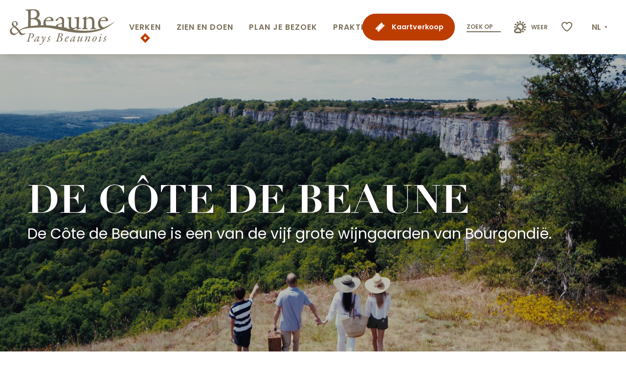

--- FILE ---
content_type: text/html; charset=UTF-8
request_url: https://www.beaune-bourgondie.nl/verken/verrassende-bourgogne-wijnen/om-alles-te-weten-te-komen-over-bourgogne-wijnen/hautes-cotes-en-cote-de-beaune/
body_size: 30015
content:
<!doctype html>
<html class="no-js" lang="nl-NL"><head><title>Hautes Côtes en Côte de Beaune | Toerisme in Beaune en de regio Beaune &#8211; Bourgondië</title><script>window.globals={"ancestors":{"chapter1":"Verken","chapter2":"Verrassende Bourgogne wijnen","chapter3":"Om alles te weten te komen over Bourgogne wijnen","chapter4":"Hautes C\u00f4tes en C\u00f4te de Beaune"},"context":"website","current_lang":"nl","current_locale":"nl","current_locale_region":"nl_NL","env":"prod","languages":["fr","en","es","de","nl","pt","ja"],"page_type":"basic_page","post_id":32976,"post_image":"https:\/\/www.beaune-tourisme.fr\/app\/uploads\/beaune\/2023\/01\/thumbs\/balade-falaise-hautes-cotes-de-beaune-famille-1920x960.jpg","post_title":"Hautes C\u00f4tes en C\u00f4te de Beaune","post_type":"page","post_modified":"2023-06-12 17:48:35+02:00","site_key":"beaune","tags":{"places":["C\u00f4te de Beaune","Hautes C\u00f4tes de Beaune","Route des Grands Crus\/Voie des Vignes"],"seasons":[],"themes":{"benijdt":["Bezoek de dorpen van Bourgondi\u00eb","Bourgondische wijnen proeven","Een heuvelachtig uitje midden in de natuur","Wandelen in Bourgondi\u00eb","Wandelen in de Hautes Cotes de Beaune"]},"targets":["Wijnliefhebbers"]},"woody_options_pages":{"search_url":0,"weather_url":0,"favorites_url":32777},"hawwwai":{"sheet_options":{"nearby_distance_max":"10000"}},"sncfconnect":{"publisher":"raccourciagency","name":"beaune","date":"202406"}}</script><script>(function(e){e.eskalad=e.eskalad?e.eskalad:[],e.eskalad.product="woody",e.eskalad.site_key=e.globals.site_key!==void 0?e.globals.site_key:"empty",e.eskalad.timestamp=l("eskalad_timestamp"),e.eskalad.timestamp==null&&(e.eskalad.timestamp=Math.floor(Date.now()/1e3),s("eskalad_timestamp",e.eskalad.timestamp)),e.eskalad.cid=l("eskalad_cid"),e.eskalad.cid==null&&e.eskalad.timestamp!==void 0&&(e.eskalad.cid=e.eskalad.timestamp,c()),e.eskalad.ga_consent=!0;function c(){e.eskalad.cid.toString().search("\\.")<=0&&fetch("/api/clientid").then(a=>a.json()).then(a=>{a.cid!==void 0&&(e.eskalad.cid=a.cid+"."+e.eskalad.cid,s("eskalad_cid",e.eskalad.cid))}).catch(function(a){console.error("Eskalad fetch: "+a.message)})}function l(a){if(e.localStorage!==void 0&&e.localStorage)try{let t=e.localStorage.getItem(a);return t=t==null||isNaN(t)||t==null||t==""?void 0:t,t}catch(t){console.error(["[ESKALAD]",t])}}function s(a,t){if(e.localStorage!==void 0&&e.localStorage)try{e.localStorage.removeItem(a),e.localStorage.setItem(a,t)}catch(d){console.error(["[ESKALAD]",d])}}})(window);
</script><script src="https://cache.consentframework.com/js/pa/32284/c/4gXLG/stub" referrerpolicy="origin" charset="utf-8"></script><script src="https://choices.consentframework.com/js/pa/32284/c/4gXLG/cmp" referrerpolicy="origin" charset="utf-8" async></script><script>document.addEventListener("DOMContentLoaded",function(){document.querySelectorAll("a[href='#consentframework'],a[href='#cmp']").forEach(function(e){e.removeAttribute("target");e.setAttribute("href","javascript:window.Sddan.cmp.displayUI();")})});</script><meta name="Beaune en Bourgogne" content="Content made by Beaune Tourisme"/><script type="importmap">{"imports":{"jquery":"https:\/\/www.beaune-bourgondie.nl\/app\/themes\/woody-theme\/src\/lib\/custom\/jquery@3.7.1.min.mjs","woody_lib_utils":"https:\/\/www.beaune-bourgondie.nl\/app\/dist\/beaune\/addons\/woody-lib-utils\/js\/woody-lib-utils.93266841fa.mjs","woody_addon_search_main":"https:\/\/www.beaune-bourgondie.nl\/app\/dist\/beaune\/addons\/woody-addon-search\/js\/woody-addon-search-main.f068d57b37.mjs","woody_addon_search_data":"https:\/\/www.beaune-bourgondie.nl\/app\/dist\/beaune\/addons\/woody-addon-search\/js\/woody-addon-search-data.78cd9c9154.mjs","woody_addon_devtools_main":"https:\/\/www.beaune-bourgondie.nl\/app\/dist\/beaune\/addons\/woody-addon-devtools\/js\/woody-addon-devtools-main.5ef617cfdb.mjs","woody_addon_devtools_tools":"https:\/\/www.beaune-bourgondie.nl\/app\/dist\/beaune\/addons\/woody-addon-devtools\/js\/woody-addon-devtools-tools.54d58a68c5.mjs","woody_addon_devtools_color_palette":"https:\/\/www.beaune-bourgondie.nl\/app\/dist\/beaune\/addons\/woody-addon-devtools\/js\/woody-addon-devtools-color-palette.a8a41da40b.mjs","woody_addon_devtools_style_shift":"https:\/\/www.beaune-bourgondie.nl\/app\/dist\/beaune\/addons\/woody-addon-devtools\/js\/woody-addon-devtools-style-shift.c4f6081742.mjs","woody_addon_devtools_fake_touristic_sheet":"https:\/\/www.beaune-bourgondie.nl\/app\/dist\/beaune\/addons\/woody-addon-devtools\/js\/woody-addon-devtools-fake-touristic-sheet.2cb516cd17.mjs","woody_addon_sncfconnect_sheet":"https:\/\/www.beaune-bourgondie.nl\/app\/dist\/beaune\/addons\/woody-addon-sncfconnect\/js\/woody-addon-sncfconnect-sheet.edd7575589.mjs","woody_addon_campaigns_blocks":"https:\/\/www.beaune-bourgondie.nl\/app\/dist\/beaune\/addons\/woody-addon-claims\/js\/woody-addon-campaigns-blocks.cd7b0fdfb1.mjs","woody_addon_claims_blocks":"https:\/\/www.beaune-bourgondie.nl\/app\/dist\/beaune\/addons\/woody-addon-claims\/js\/woody-addon-claims-blocks.d6b0ec349c.mjs","woody_addon_favorites_tools":"https:\/\/www.beaune-bourgondie.nl\/app\/dist\/beaune\/addons\/woody-addon-favorites\/js\/woody-addon-favorites-tools.493a0ea33a.mjs","woody_addon_favorites_btn":"https:\/\/www.beaune-bourgondie.nl\/app\/dist\/beaune\/addons\/woody-addon-favorites\/js\/woody-addon-favorites-btn.371d024552.mjs","woody_addon_favorites_cart":"https:\/\/www.beaune-bourgondie.nl\/app\/dist\/beaune\/addons\/woody-addon-favorites\/js\/woody-addon-favorites-cart.76fc575ef3.mjs","woody_addon_favorites_sections":"https:\/\/www.beaune-bourgondie.nl\/app\/dist\/beaune\/addons\/woody-addon-favorites\/js\/woody-addon-favorites-sections.3c8fc8f133.mjs"}}</script><link rel="preconnect" href="https://cache.consentframework.com" crossorigin><link rel="preconnect" href="https://choices.consentframework.com" crossorigin><link rel="preconnect" href="https://fonts.gstatic.com" crossorigin><link rel="preconnect" href="https://fonts.googleapis.com" crossorigin><link rel="preconnect" href="https://www.googletagmanager.com" crossorigin><link rel="preconnect" href="https://woody.cloudly.space" crossorigin><link rel="preconnect" href="https://api.cloudly.space" crossorigin><script>window.dataLayer=window.dataLayer?window.dataLayer:[];window.dataLayer.push({"event":"globals","data":{"env":"prod","site_key":"beaune","page":{"id_page":32976,"name":"Hautes C\u00f4tes en C\u00f4te de Beaune","page_type":"basic_page","tags":{"places":["C\u00f4te de Beaune","Hautes C\u00f4tes de Beaune","Route des Grands Crus\/Voie des Vignes"],"seasons":[],"themes":{"benijdt":["Bezoek de dorpen van Bourgondi\u00eb","Bourgondische wijnen proeven","Een heuvelachtig uitje midden in de natuur","Wandelen in Bourgondi\u00eb","Wandelen in de Hautes Cotes de Beaune"]},"targets":["Wijnliefhebbers"]}},"lang":"nl"}});</script><script>(function(w,d,s,l,i) { w[l]=w[l]||[]; w[l].push({ 'gtm.start': new Date().getTime(),event: 'gtm.js' }); var f=d.getElementsByTagName(s)[0], j=d.createElement(s),dl=l!='dataLayer'? '&l='+l:''; j.async=true; j.src='https://www.googletagmanager.com/gtm.js?id='+i+dl; f.parentNode.insertBefore(j,f); })(window,document,'script','dataLayer','GTM-NTV7WZL');</script><link rel="canonical" href="https://www.beaune-bourgondie.nl/verken/verrassende-bourgogne-wijnen/om-alles-te-weten-te-komen-over-bourgogne-wijnen/hautes-cotes-en-cote-de-beaune/"/><meta charset="UTF-8"/><meta http-equiv="X-UA-Compatible" content="IE=edge"/><meta name="generator" content="Raccourci Agency - WP"/><meta name="viewport" content="width=device-width,initial-scale=1"/><meta name="robots" content="max-snippet:-1, max-image-preview:large, max-video-preview:-1"/><meta property="og:type" content="website"/><meta property="og:url" content="https://www.beaune-bourgondie.nl/verken/verrassende-bourgogne-wijnen/om-alles-te-weten-te-komen-over-bourgogne-wijnen/hautes-cotes-en-cote-de-beaune/"/><meta name="twitter:card" content="summary_large_image"/><meta property="og:image" content="https://www.beaune-tourisme.fr/app/uploads/beaune/2023/01/thumbs/balade-falaise-hautes-cotes-de-beaune-famille-1920x960.jpg"/><meta property="twitter:image" content="https://www.beaune-tourisme.fr/app/uploads/beaune/2023/01/thumbs/balade-falaise-hautes-cotes-de-beaune-famille-1920x960.jpg"/><meta property="og:site_name" content="Toerisme in Beaune en de regio Beaune - Bourgondië"/><meta property="og:locale" content="nl_NL"/><meta property="og:locale:alternate" content="fr_FR"/><meta property="og:locale:alternate" content="en_GB"/><meta property="og:locale:alternate" content="es_ES"/><meta property="og:locale:alternate" content="de_DE"/><meta property="og:locale:alternate" content="pt_BR"/><meta name="description" content=""/><meta property="og:title" content="Hautes Côtes en Côte de Beaune | Toerisme in Beaune en de regio Beaune &#8211; Bourgondië"/><meta property="og:description" content=""/><meta name="twitter:title" content="Hautes Côtes en Côte de Beaune | Toerisme in Beaune en de regio Beaune &#8211; Bourgondië"/><meta name="twitter:description" content=""/><script type="application/ld+json" class="woody-schema-graph">{"@context":"https:\/\/schema.org","@graph":[{"@type":"WebSite","url":"https:\/\/www.beaune-bourgondie.nl","name":"Toerisme in Beaune en de regio Beaune - Bourgondi\u00eb","description":"Plan uw verblijf in de hoofdstad van de Bourgondische wijnen. Overnachtingen, wijnproeverijen, een bezoek aan het H\u00f4tel-Dieu-Hospices de Beaune Museum of het Cit\u00e9 des Climats et Vins de Bourgogne (Bourgogne wijnen en klimaten museum)"},{"@type":"WebPage","url":"https:\/\/www.beaune-bourgondie.nl\/verken\/verrassende-bourgogne-wijnen\/om-alles-te-weten-te-komen-over-bourgogne-wijnen\/hautes-cotes-en-cote-de-beaune\/","headline":"Hautes C\u00f4tes en C\u00f4te de Beaune | Toerisme in Beaune en de regio Beaune &#8211; Bourgondi\u00eb","inLanguage":"nl-NL","datePublished":"2022-12-12 16:50:09","dateModified":"2023-06-12 15:48:35","description":"","image":["https:\/\/www.beaune-tourisme.fr\/app\/uploads\/beaune\/2023\/01\/thumbs\/balade-falaise-hautes-cotes-de-beaune-famille-1920x960.jpg"]}]}</script><style>img:is([sizes="auto" i], [sizes^="auto," i]) { contain-intrinsic-size: 3000px 1500px }</style><link rel="alternate" href="https://www.beaune-tourisme.fr/explorer/surprenants-vins-de-bourgogne/pour-etre-incollable-sur-les-vins-de-bourgogne/hautes-cotes-et-cote-de-beaune/" hreflang="fr" /><link rel="alternate" href="https://www.beaune-tourism.com/explore/surprising-burgundy-wines/to-find-out-more-about-burgundy-wines/hautes-cotes-and-cote-de-beaune/" hreflang="en" /><link rel="alternate" href="https://www.beaunefrancia.com/explore/vinos-de-borgona-sorprendentes/todo-sobre-los-vinos-de-borgona/hautes-cotes-y-cote-de-beaune/" hreflang="es" /><link rel="alternate" href="https://www.beaune-tourismus.com/erkunden/uberraschende-weine-aus-burgund/um-uber-die-weine-aus-burgund-bescheid-zu-wissen/hautes-cotes-und-cote-de-beaune/" hreflang="de" /><link rel="alternate" href="https://www.beaune-bourgondie.nl/verken/verrassende-bourgogne-wijnen/om-alles-te-weten-te-komen-over-bourgogne-wijnen/hautes-cotes-en-cote-de-beaune/" hreflang="nl" /><link rel="alternate" href="https://www.beaune-borgonha.com/explorar/vinhos-surpreendentes-da-borgonha/para-saber-tudo-o-que-precisa-de-saber-sobre-os-vinhos-da-borgonha/hautes-cotes-e-cote-de-beaune/" hreflang="pt" /><link rel='preload' as='style' onload='this.onload=null;this.rel="stylesheet"' id='addon-search-stylesheet-css' href='https://www.beaune-bourgondie.nl/app/dist/beaune/addons/woody-addon-search/css/woody-addon-search.4e0867669a.css?ver=2.1.3' media='screen' /><noscript><link rel='stylesheet' id='addon-search-stylesheet-css' href='https://www.beaune-bourgondie.nl/app/dist/beaune/addons/woody-addon-search/css/woody-addon-search.4e0867669a.css?ver=2.1.3' media='screen' /></noscript><link rel='preload' as='style' onload='this.onload=null;this.rel="stylesheet"' id='addon-campaigns-stylesheet-css' href='https://www.beaune-bourgondie.nl/app/dist/beaune/addons/woody-addon-claims/css/woody-addon-campaigns.1a1f82fdef.css' media='all' /><noscript><link rel='stylesheet' id='addon-campaigns-stylesheet-css' href='https://www.beaune-bourgondie.nl/app/dist/beaune/addons/woody-addon-claims/css/woody-addon-campaigns.1a1f82fdef.css' media='all' /></noscript><link rel='preload' as='style' onload='this.onload=null;this.rel="stylesheet"' id='leaflet_css-css' href='https://tiles.touristicmaps.com/libs/tmaps.min.css' media='all' /><noscript><link rel='stylesheet' id='leaflet_css-css' href='https://tiles.touristicmaps.com/libs/tmaps.min.css' media='all' /></noscript><link rel='preload' as='style' onload='this.onload=null;this.rel="stylesheet"' id='google-font-poppinsitalwght0400050006001400-css' href='https://fonts.googleapis.com/css?family=Poppins:ital,wght@0,400;0,500;0,600;1,400' media='all' /><noscript><link rel='stylesheet' id='google-font-poppinsitalwght0400050006001400-css' href='https://fonts.googleapis.com/css?family=Poppins:ital,wght@0,400;0,500;0,600;1,400' media='all' /></noscript><link rel='stylesheet' id='main-stylesheet-css' href='https://www.beaune-bourgondie.nl/app/dist/beaune/css/main-3203019b17.css' media='screen' /><link rel='preload' as='style' onload='this.onload=null;this.rel="stylesheet"' id='wicon-stylesheet-css' href='https://www.beaune-bourgondie.nl/app/dist/beaune/css/wicon-1fdbeaba91.css' media='screen' /><noscript><link rel='stylesheet' id='wicon-stylesheet-css' href='https://www.beaune-bourgondie.nl/app/dist/beaune/css/wicon-1fdbeaba91.css' media='screen' /></noscript><link rel='stylesheet' id='print-stylesheet-css' href='https://www.beaune-bourgondie.nl/app/dist/beaune/css/print-b87b2678ed.css' media='print' /><script defer src="https://www.beaune-bourgondie.nl/app/dist/beaune/addons/woody-addon-search/js/woody-addon-search.963aa0a249.js?ver=2.1.3" id="addon-search-javascripts-js"></script><script defer src="https://www.beaune-bourgondie.nl/app/themes/woody-theme/src/js/static/obf.min.js?ver=1.88.150" id="obf-js"></script><script defer src="https://www.beaune-bourgondie.nl/app/dist/beaune/addons/woody-addon-eskalad/js/events/eskalad.c2bde38840.js?ver=6.3.3" id="woody-addon-eskalad-js"></script><script defer src="https://www.beaune-bourgondie.nl/app/dist/beaune/addons/woody-addon-eskalad/js/events/eskalad-page.5d2af865c3.js?ver=6.3.3" id="woody-addon-eskalad-page-js"></script><script id="jquery-js-before">
window.siteConfig = {"site_key":"beaune","login":"public_beaune_woody","password":"fe712b0b15c18fff81d85efc298d4a39","token":"ZTJkYzdlMWI3NjgyOkZVY0dEMTRHYmdCU1YwMWNBRzBUREZnQlNBPT06QTFkVFVnVUhBUUFHQTFzRFhWUUNCUTlVVlZvQ1UxNVJWd3RjQndNRUFscz0=","mapProviderKeys":{"otmKey":"4fc4f93c60d46f45be78186fc8c9156921eeae6b503886a6ea9681f39e092cb1","gmKey":"AIzaSyA2Ov7sBinICecka7kLtC_BfSWYVNa2-DQ"},"api_url":"https:\/\/api.tourism-system.com","api_render_url":"https:\/\/api.tourism-system.com","current_lang":"nl","current_season":null,"languages":["fr","en","es","de","nl","pt","ja"]};
window.useLeafletLibrary=1;window.DrupalAngularConfig=window.DrupalAngularConfig || {};window.DrupalAngularConfig.mapProviderKeys={"otmKey":"4fc4f93c60d46f45be78186fc8c9156921eeae6b503886a6ea9681f39e092cb1","gmKey":"AIzaSyA2Ov7sBinICecka7kLtC_BfSWYVNa2-DQ"};
</script><script type="module" src="https://www.beaune-bourgondie.nl/app/themes/woody-theme/src/lib/custom/jquery@3.7.1.min.mjs" id="jquery-js"></script><script defer src="https://www.beaune-bourgondie.nl/app/themes/woody-theme/src/lib/custom/moment-with-locales@2.22.2.min.js" id="jsdelivr_moment-js"></script><script id="woody-sheet-js-extra">
var __hw = {"SECTIONS.TOURISM.SHEET.PERIODS.TODAY":"Vandaag","SECTIONS.TOURISM.SHEET.PERIODS.HAPPENING":"Vindt plaats","SECTIONS.TOURISM.SHEET.PERIODS.ENDED":"Klaar","SECTIONS.TOURISM.SHEET.PERIODS.ENDED_FOR_TODAY":"Klaar voor nu","SECTIONS.TOURISM.SHEET.PERIODS.FROM_TODAY":"Vanaf vandaag","SECTIONS.TOURISM.SHEET.PERIODS.FROM":"Vanaf","SECTIONS.TOURISM.SHEET.PERIODS.UNTIL_TODAY":"tot vandaag","SECTIONS.TOURISM.SHEET.PERIODS.TO":"tot","SECTIONS.TOURISM.SHEET.PERIODS.UNTIL":"tot","SECTIONS.TOURISM.SHEET.PERIODS.UNTIL_LONG":"tot","SECTIONS.TOURISM.SHEET.PERIODS.ON":"De","SECTIONS.TOURISM.SHEET.PERIODS.OPENED":"Geopend","SECTIONS.TOURISM.SHEET.PERIODS.CLOSED":"Gesloten","SECTIONS.TOURISM.SHEET.PERIODS.CLOSEDFORTODAY":"Gesloten voor vandaag","SECTIONS.TOURISM.SHEET.PERIODS.UNDEFINED":"Geen vastgelegde openingsuren","SECTIONS.TOURISM.SHEET.PERIODS.NOW":"Nu","GLOBAL.TIMES.TO":"naar"};
</script><script defer src="https://www.beaune-bourgondie.nl/app/dist/beaune/addons/woody-addon-hawwwai/js/sheet-bundle.7fecec0205.js?ver=2.5.131" id="woody-sheet-js"></script><script type="module" src="https://www.beaune-bourgondie.nl/app/dist/beaune/addons/woody-addon-sncfconnect/js/woody-addon-sncfconnect.d1b379caef.mjs?ver=1.0.7" id="addon-sncfconnect-javascripts-js"></script><script defer src="https://www.beaune-bourgondie.nl/app/themes/woody-theme/src/lib/npm/swiper/dist/js/swiper.min.js?ver=4.5.1" id="jsdelivr_swiper-js"></script><script type="module" src="https://www.beaune-bourgondie.nl/app/dist/beaune/addons/woody-addon-claims/js/woody-addon-claims.094619d2c3.mjs" id="addon-claims-javascripts-js"></script><script type="module" src="https://www.beaune-bourgondie.nl/app/dist/beaune/addons/woody-addon-favorites/js/woody-addon-favorites.c46dfed72b.mjs" id="addon-favorites-javascripts-js"></script><script defer src="https://static.ingenie.fr/js/widgets/resa/IngenieWidgetResaClient.js?ver=6.8.2" id="ingenie_script-js"></script><script defer src="https://www.beaune-bourgondie.nl/app/themes/woody-theme/src/lib/npm/flatpickr/dist/flatpickr.min.js?ver=4.5.7" id="jsdelivr_flatpickr-js"></script><script defer src="https://www.beaune-bourgondie.nl/app/themes/woody-theme/src/lib/npm/flatpickr/dist/l10n/nl.js?ver=4.5.7" id="jsdelivr_flatpickr_l10n-js"></script><script defer src="https://www.beaune-bourgondie.nl/app/themes/woody-theme/src/lib/custom/nouislider@10.1.0.min.js" id="jsdelivr_nouislider-js"></script><script defer src="https://www.beaune-bourgondie.nl/app/themes/woody-theme/src/lib/custom/lazysizes@4.1.2.min.js" id="jsdelivr_lazysizes-js"></script><script defer src="https://www.beaune-bourgondie.nl/app/themes/woody-theme/src/lib/custom/moment-timezone-with-data.min.js" id="jsdelivr_moment_tz-js"></script><script defer src="https://www.beaune-bourgondie.nl/app/themes/woody-theme/src/lib/custom/js.cookie@2.2.1.min.js" id="jsdelivr_jscookie-js"></script><script defer src="https://www.beaune-bourgondie.nl/app/themes/woody-theme/src/lib/custom/rellax@1.10.1.min.js" id="jsdelivr_rellax-js"></script><script defer src="https://www.beaune-bourgondie.nl/app/themes/woody-theme/src/lib/custom/iframeResizer@4.3.7.min.js?ver=4.3.7" id="jsdelivr_iframeresizer-js"></script><script defer src="https://www.beaune-bourgondie.nl/app/themes/woody-theme/src/lib/npm/plyr/dist/plyr.min.js?ver=3.6.8" id="jsdelivr_plyr-js"></script><script defer src="https://www.beaune-bourgondie.nl/wp/wp-includes/js/dist/hooks.min.js?ver=4d63a3d491d11ffd8ac6" id="wp-hooks-js"></script><script defer src="https://www.beaune-bourgondie.nl/wp/wp-includes/js/dist/i18n.min.js?ver=5e580eb46a90c2b997e6" id="wp-i18n-js"></script><script defer src="https://www.beaune-bourgondie.nl/app/themes/woody-theme/src/js/static/i18n-ltr.min.js?ver=1.88.150" id="wp-i18n-ltr-js"></script><script defer src="https://tiles.touristicmaps.com/libs/leaflet.min.js" id="touristicmaps_leaflet-js"></script><script defer src="https://tiles.touristicmaps.com/libs/tangram.min.js" id="touristicmaps_tangram-js"></script><script defer src="https://tiles.touristicmaps.com/libs/markercluster.min.js" id="touristicmaps_cluster-js"></script><script defer src="https://tiles.touristicmaps.com/libs/locate.min.js" id="touristicmaps_locate-js"></script><script defer src="https://tiles.touristicmaps.com/libs/geocoder.min.js" id="touristicmaps_geocoder-js"></script><script defer src="https://tiles.touristicmaps.com/libs/fullscreen.min.js" id="touristicmaps_fullscreen-js"></script><script defer src="https://maps.googleapis.com/maps/api/js?key=AIzaSyA2Ov7sBinICecka7kLtC_BfSWYVNa2-DQ&amp;v=3.33&amp;libraries=geometry,places" id="gg_maps-js"></script><script defer src="https://api.tourism-system.com/render/assets/scripts/raccourci/universal-mapV2.min.js" id="hawwwai_universal_map-js"></script><script defer src="https://www.beaune-bourgondie.nl/app/dist/beaune/js/main-6f2c9b22f7.js" id="main-javascripts-js"></script><link rel="https://api.w.org/" href="https://www.beaune-bourgondie.nl/wp-json/" /><link rel="alternate" title="JSON" type="application/json" href="https://www.beaune-bourgondie.nl/wp-json/wp/v2/pages/32976" /><link rel="shortcut icon" type="image/x-icon" href="https://www.beaune-bourgondie.nl/app/dist/beaune/favicon/favicon/favicon-0eb9d09316.ico"><link rel="shortcut icon" type="image/png" href=""><link rel="apple-touch-icon" sizes="32x32" href=""><link rel="apple-touch-icon" sizes="64x64" href=""><link rel="apple-touch-icon" sizes="120x120" href=""><link rel="apple-touch-icon" sizes="180x180" href=""><link rel="apple-touch-icon" sizes="152x152" href=""><link rel="apple-touch-icon" sizes="167x167" href=""><link rel="icon" sizes="192x192" href=""><link rel="icon" sizes="128x128" href=""></head><body class="wp-singular page-template-default page page-id-32976 page-child parent-pageid-32956 wp-theme-woody-theme wp-child-theme-beaune menus-v2 prod woodypage-basic_page has-hero has-blocks-hero-tpl_12">
            <noscript><iframe src="https://www.googletagmanager.com/ns.html?id=GTM-NTV7WZL" height="0" width="0" style="display:none;visibility:hidden"></iframe></noscript>
        
            
    
    <div class="main-wrapper flex-container flex-dir-column">
                                <div class="woody-component-headnavs">
    
                        <ul class="tools list-unstyled flex-container align-middle">
                                                                                        <li class="button primary tools-item tools-item-book text-white marg-bottom-none">
                                                                    <a class="no-ext booking-link text-white flex-container align-middle" href="https://nl.beaune.wp.rc-prod.com/boeking/" target="_self" title="Kaartverkoop" >
                                                                                    <span class="wicon wicon--78-billetterie"></span>
                                                                                                                            <span>Kaartverkoop</span>
                                                                            </a>
                                                            </li>
                                                                                                <li class="tools-item tools-item-search">
                                                                    <div class="woody-component-esSearch-block tpl_01 search-toggler-wrapper">
	<span class="esSearch-button grid-x results-toggler">
                    <span class="search-placeholder">Zoek op</span>
        
	</span>
</div>

                                                            </li>
                                                                                                <li class="tools-item tools-item-weather">
                                                                    <a class="no-ext weather-link" href="https://www.beaune-bourgondie.nl/praktisch/weer/" target="_self" title="Weer" >
                                                                                    <span class="wicon wicon--77-meteo"></span>
                                                                                                                            <span>Weer</span>
                                                                            </a>
                                                            </li>
                                                                                                                                                                            <li class="favorites-tool"><div class="woody-component-favorites-block tpl_01">
            <a class="woody-favorites-cart" href="https://www.beaune-bourgondie.nl/verlanglijstjes/" data-favtarget="https://www.beaune-bourgondie.nl/verlanglijstjes/" title="Favoris" data-label="Favoris">
                                    <div>
                <i class="wicon wicon-060-favoris" aria-hidden="true"></i>
                <span class="show-for-sr">Voir les favoris</span>
                <span class="counter is-empty"></span>
            </div>
                </a>
    </div>
</li>
                                                                    <li class="lang_switcher-tool"><div class="woody-lang_switcher woody-lang_switcher-reveal tpl_01" data-label="Taal" role="button" aria-label="Choix de la langue"><div class="lang_switcher-button" data-label="Taal"  tabindex="0"><div class="nl" data-lang="nl">nl</div></div></div></li>
                                            </ul>
            
    

            <header role="banner" class="woody-component-header menus-v2 site-header ">
    <div class="main-menu-wrapper ">
                <nav role="navigation" class="top-bar title-bar " id="main-menu">
            <ul class="main-menu-list flex-container horizontal align-center align-middle wrap fullwidth-dropdowns">
                                                            <li class="is-brand-logo isAbs left">
    <a class="menuLogo" href="https://www.beaune-bourgondie.nl/" target="_self" data-post-id="32803">
        <span class="no-visible-text menu-logo-site-name isAbs">Toerisme in Beaune en de regio Beaune - Bourgondië</span>
        <span class="brand-logo"><svg version="1.1" id="logo" xmlns="http://www.w3.org/2000/svg" xmlns:xlink="http://www.w3.org/1999/xlink" x="0px" y="0px"
	 viewBox="0 0 1011.2 351.6" xml:space="preserve">
<path d="M487.8,270.2L487.8,270.2c12.1-3.4,20.7-9.7,21-20.1c0.1-4.8-2.3-9.4-6.3-12.1c-5-2.4-10.5-3.5-16.1-3.2
	c-4.9,0-10.3,0.9-11.8,0.9h-13.5c-1.7,0-3.2,0.6-3.2,1.4c0,0.6,1.1,1.4,2.9,1.4c2.3,0,5.2,0.3,6.3,0.3c2.3,0.3,2.3,2.6,1.4,6.6
	c-1.4,6.3-14.1,47.9-16.1,54c-3.4,9.8-4.6,11.2-12.9,12.1c-2.9,0.3-3.7,0.9-3.7,1.7c0,0.9,1.4,1.4,3.2,1.4c4.3,0,11.5-0.6,12.9-0.6
	c4.9,0,10,0.6,16.9,0.6c7.8,0.1,15.5-1.5,22.7-4.6c7.3-3.5,12.1-10.8,12.3-19c0.2-5.2-1.9-10.3-5.7-13.8c-3.2-2.3-6.7-4.3-10.3-5.7
	C486.9,271.4,487.5,270.2,487.8,270.2z M492.7,291.2c-0.1,4.7-1.9,9.2-5.2,12.6c-4,4.6-9.7,7.3-15.8,7.8c-2.8-0.5-5.4-1.2-8-2.3
	c-2.2-1.3-3.1-3.9-2.3-6.3c2.2-9.5,4.9-18.9,8.3-28.1c0.9-2,1.7-2.6,2.3-2.6c5.5-0.1,10.9,1.7,15.2,5.2
	C490.8,281.1,492.8,286.1,492.7,291.2z M486.7,267.4c-4.4,1.5-9.1,2.2-13.8,2c-0.6,0-1.1-0.5-1.1-1.1c1.4-6,4.9-16.9,7.2-24.1
	c1.7-5.7,2.3-6,4.3-6c11.2,0,15.2,7.2,15.2,12.9C497.9,258.3,493.3,264.6,486.7,267.4z M627.3,267.9c0.6-1.1,0.3-1.7,0.3-1.7
	c-1.4-0.9-3-1.4-4.6-1.7c-0.3,0-1.7,0.9-1.7,1.1c-0.6,0.9-1.4,2.6-2,3.4c0,0.6-0.9,0.6-0.9,0.6l0,0c-1.3-1.5-3-2.5-4.9-2.9
	c-2.1,0.3-4,1.1-5.7,2.3c-10.7,7.9-19.7,17.7-26.7,29c-2.8,3.9-4.6,8.4-5.2,13.2c0,2.3,3.4,4.6,5.5,4.6c8,0,20.4-11.5,26.4-17.8
	c0.6-0.6,1.1,0.6,0.9,1.4c-1.8,3.8-3.2,7.7-4.3,11.8c0,0.2,0,0.4,0,0.6c0.2,2.4,2.4,4.2,4.9,4c5.5,0,12.6-4.3,17.2-11.8
	c0.6-0.9,1-2,1.1-3.2c0-0.9-0.6-1.4-2.3,0.6c-2.4,2.8-5.6,4.8-9.2,5.7c-1.7,0-2.9-0.9-2.3-3.2C615.9,295.8,625.6,272,627.3,267.9z
	 M601.2,300.7c-5.2,5.5-9.2,8.3-12.3,8.3c-1.1,0-2.3-2-2.3-3.4c0-5.7,6.9-17.5,11.2-23v0c4.6-6,10-9.2,14.1-9.2c1.6,0.3,3,1,4.3,2
	c0.3,1.3,0.1,2.6-0.6,3.7C611.9,287,607,294.3,601.2,300.7z M820.9,265.1c-5.6,0.3-10.9,2.5-14.9,6.3c-8.8,8.3-14.2,19.6-15.2,31.6
	c-0.4,6.4,4.2,12.1,10.6,12.9c3.5-0.1,6.9-1,10.1-2.6c12.8-6.9,21-20.2,21.2-34.7h0C832.6,272.8,828.9,265.1,820.9,265.1z
	 M812.2,307.3c-3.4,4.3-6,5.5-8,5.5c-3.2,0-4.6-2.6-4.6-5.5c0.5-12.2,4.7-23.9,12.1-33.6l0,0c1.9-3,5.1-5,8.6-5.5
	c3.4,0,4.6,2.3,4.6,5.7C824.9,285.2,817.4,301,812.2,307.3z M877.1,240.7c-1.2,0.2-2.3,0.7-3.2,1.4c-1.4,1.3-2.3,3.2-2.3,5.2
	c-0.1,1.9,0.9,3.7,2.6,4.6c0.5,0.2,1.1,0.3,1.7,0.3c3.1-0.6,5.4-3.4,5.5-6.6l0,0c0,0,0-0.1,0-0.1C881.6,243,879.7,240.8,877.1,240.7
	z M698.2,197.3c4.9,0,13.5-0.9,24.4-0.9c6,0,14.4,0.3,17.8,0.3c4.3,0,7.5-1.4,7.5-3.4c0-1.7-2.3-3.4-5.2-4.3
	c-9.5-2.9-10.6-5.1-10.9-9.2c-0.3-3.7-0.3-66.9-0.3-70.6c0.2-2.6,1.2-5.1,2.9-7.2c7.1-6.6,16.5-10,26.1-9.5
	c6.7,0.2,13.2,2.1,18.9,5.5c3.7,2.6,8.9,11.2,8.9,21.8c0,8.3-0.3,43.9-0.9,53.7c-0.6,9.8-2,12.1-9.2,14.6c-3.7,1.1-6.9,2.9-6.9,4.9
	c0,2.3,4.3,3.4,6.9,3.4c4,0,12.9-0.6,20.4-0.6c8.3,0,14.9,0.6,21.8,0.6c4.9,0,8.9-1.1,8.9-3.2c0-2-2-3.4-7.5-4.9
	c-7.5-2-10.3-6-10.9-10.3c-0.3-4-0.9-47.9-0.9-53.4c0-14.6-3.7-28.1-10.3-35.9c-6.8-7.5-16.6-11.6-26.7-11.2
	c-12.3,0-27.6,8-39.3,16.1c-0.3,0-1.7,0.6-1.7-0.9c0-2.6,1.1-9.8,1.1-14.6c0-1.1-1.4-4.3-2.9-4.3c-2.6,0.5-5,1.6-7.2,3.2
	c-6.3,3.6-12.9,6.5-19.8,8.6l0,0c-2.9,1.1-5,3.6-5.7,6.6c0,0.8,1.7,2.3,5.5,4.9c6.6,5.5,7.2,8.3,7.2,11.5c0,29.9-0.6,55.4-1.4,64.3
	c-0.9,10.3-2.6,13.5-12.3,16.4c-3.2,0.9-6,2.3-6,4.3C690.5,196.2,693.9,197.3,698.2,197.3z M556.7,265.1c-6.7,0.8-12.8,4.1-17.2,9.2
	c-7.8,7.7-12.6,18-13.5,29c-0.2,5.9,3.7,11.2,9.5,12.6c8.9,0,16.9-6.6,20.1-10.1c0.7-1,1.1-2,1.4-3.2c-0.1-0.4-0.4-0.7-0.9-0.9
	c-0.9,0-1.7,0.3-3.2,1.7c-3.2,3.2-7.3,5.2-11.8,5.7c-3.2,0-6.3-1.1-6.3-7.2c0-3.2,0.6-6.4,1.7-9.5c0.4-0.9,1.1-1.5,2-1.7
	c6.1-1.7,12.1-3.9,17.8-6.6c6-3.2,9.5-8,9.5-11.8l0,0C565.9,269.7,564.2,265.1,556.7,265.1z M539.2,288.1c-0.3,0-0.3-0.9-0.3-1.1h0
	c2-6.6,11.5-18.9,17.5-18.9c1.4,0,2,1.4,2,3.2C558.4,280.3,546.9,285.5,539.2,288.1z M926,267.3c-1.6-1.6-3.8-2.5-6-2.6
	c-4,0.4-7.7,2.1-10.6,4.9c-3.8,2.8-6.2,7.1-6.6,11.8c0.5,4.1,2.1,8,4.6,11.2c3.4,5.2,5.5,8.3,5.5,10.9c0,0,0,0,0,0
	c0.1,3.6-2.8,6.5-6.3,6.6c-4.1-0.5-7.9-2.4-10.6-5.5c-0.3-0.6-1.4-0.3-1.7,0c-1.1,1.4-1.9,3.1-2.3,4.9c0,3.7,5.2,6.3,7.8,6.3
	c5.2-0.5,10.1-2.6,14.1-6c3.7-2.6,6.1-6.7,6.6-11.2c-0.7-3.9-2.4-7.6-4.9-10.6c-2.9-3.3-4.9-7.4-5.7-11.8c0-2.8,2.1-5.3,4.9-5.7
	c3.2,0,4.9,2.3,7.8,4c0.5,0.4,1.1,0.5,1.7,0.3c1.5-1.3,2.6-3,3.2-4.9C927,269,926.6,268.1,926,267.3L926,267.3z M877.4,296.7
	c-0.6,0-1.7,0.9-2.9,2.3c-3.1,3.4-6.9,6.2-11.2,8c-0.2,0-0.4,0-0.6-0.1c-0.8-0.3-1.1-1.2-0.8-1.9c4.3-9.8,8-19.5,13.8-33
	c0.5-1.3,0.9-2.7,1.1-4l0,0c-0.3-1.4-1.3-2.5-2.6-3.2c-4.3,0-14.9,7.5-17.2,10.3c-0.8,0.9-1.4,2-1.7,3.2c0,0.6,1.1,0.9,1.7,0.3
	c2.5-2.5,5.5-4.4,8.9-5.5c0.6-0.3,1.4,0.6,0.9,1.7c-5.5,13.2-10.6,25-14.9,35.9c-0.4,0.7-0.6,1.5-0.6,2.3c0.4,1.8,1.9,3.1,3.7,3.2
	c4.9,0,15.2-8,20.7-14.4c1.3-1.1,2.1-2.6,2.3-4.3C878,297,877.7,296.7,877.4,296.7z M281.4,301.5c-2.4,2.8-5.6,4.8-9.2,5.7
	c-1.7,0-2.9-0.9-2.3-3.2c2-8.3,11.8-32.1,13.5-36.2c0.6-1.1,0.3-1.7,0.3-1.7c-1.4-0.9-3-1.4-4.6-1.7c-0.3,0-1.7,0.9-1.7,1.1
	c-0.6,1.2-1.2,2.4-2,3.4c0,0.6-0.9,0.6-0.9,0.6l0,0c-1.3-1.5-3-2.5-4.9-2.9c-2.1,0.3-4,1.1-5.7,2.3c-10.7,7.9-19.7,17.7-26.7,29
	c-2.8,3.9-4.6,8.4-5.2,13.2c0,2.3,3.4,4.6,5.5,4.6c8,0,20.4-11.5,26.4-17.8c0.6-0.6,1.1,0.6,0.9,1.4c-1.8,3.8-3.2,7.7-4.3,11.8
	c0,0.1,0,0.2,0,0.3c0.2,2.5,2.3,4.5,4.9,4.3c5.2,0,12.6-4.3,17.2-11.8c0.6-0.9,1-2,1.1-3.2C283.7,300.1,283.1,299.5,281.4,301.5z
	 M257.3,300.7c-5.2,5.5-9.2,8.3-12.3,8.3c-1.1,0-2.3-2-2.3-3.4c0-5.7,6.9-17.5,11.2-23l0,0c4.6-6,10-9.2,14.1-9.2c1.6,0.3,3,1,4.3,2
	c0.3,1.3,0.1,2.6-0.6,3.7C267.9,287,263.1,294.3,257.3,300.7z M768.6,299.5c-3.7,3.1-8.6,7.2-10.9,7.2c-1.1,0-1.4-0.9-0.3-3.2
	c1.1-2,8.3-17.2,10.9-24.4c1.1-2.2,1.7-4.7,1.7-7.2l0,0c0-0.1,0-0.2,0-0.3c-0.3-4.1-3.9-7.2-8-6.9c-4.8,0.5-9.3,2.6-12.6,6
	c-5.5,5.2-10.5,11-14.9,17.2c-0.6,1.1-2,0.9-1.4,0c1.1-2.6,6.6-15.5,7.5-17.5c0.5-1,0.6-2.1,0.3-3.2c-1.1-1.4-2.8-2.2-4.6-2.3
	c-7.6,0-14.2,5.2-15.8,12.6c0,0.3,0.6,1.1,0.9,1.1c0.3,0,0.9-0.6,1.4-1.1c3.2-2.6,5.7-5.5,9.5-5.5c1.1,0,2,0.6,1.1,2
	c-3.5,9.2-9.2,20.7-12.6,28.4c-1.7,3.2-3,6.5-3.7,10.1c0.4,1.7,1.7,3,3.4,3.4c1.4,0,3.2-2.3,6.3-7.5c3.7-5.5,14.9-23.5,20.1-29.3
	c6.3-7.5,10.9-10.3,13.8-10.3c1.7,0,3.2,1.7,1.7,5.5c-1.1,4-15.5,33.6-16.7,35.6c-1.1,2.6-0.3,3.8,0,4c1,1.2,2.5,1.9,4,2
	c4,0,15.5-7.2,19.8-13.5c0.8-1,1.3-2.2,1.4-3.4C770.9,298.4,769.5,298.7,768.6,299.5z M389.1,267.3c-1.6-1.6-3.8-2.5-6-2.6
	c-4,0.4-7.7,2.1-10.6,4.9c-3.8,2.8-6.2,7.1-6.6,11.8c0.5,4.1,2.1,8,4.6,11.2c3.4,5.2,5.5,8.3,5.5,10.9c0,0,0,0,0,0
	c0.1,3.6-2.8,6.5-6.3,6.6c-4.1-0.5-7.9-2.4-10.6-5.5c-0.3-0.6-1.4-0.3-1.7,0c-1.1,1.4-1.9,3.1-2.3,4.9c0,3.7,5.2,6.3,7.8,6.3
	c5.2-0.5,10.1-2.6,14.1-6c3.7-2.6,6.1-6.7,6.6-11.2c-0.7-3.9-2.4-7.6-4.9-10.6c-2.9-3.3-4.9-7.4-5.7-11.8c0-2.8,2.1-5.3,4.9-5.7
	c3.2,0,4.9,2.3,7.8,4c0.5,0.4,1.1,0.5,1.7,0.3c1.5-1.3,2.6-3,3.2-4.9C390.1,269,389.7,268.1,389.1,267.3L389.1,267.3z M338.5,264.2
	c-0.6,0-2,1.1-2,2c-0.6,13.9-4.6,27.5-11.5,39.6c-0.6,1.4-2,2-2,1.4c1.2-11.2,0.8-22.5-1.1-33.6l0,0c-0.6-2.9-3.1-8.6-7.2-8.3
	c-7.5,0-14.1,10.3-13.8,16.4c0.3,1.1,0.3,2,1.1,2c0.6,0,1.4-1.1,2.3-2.9c2.6-4.9,5.5-8.9,7.2-8.9c1.7,0,2,2.3,2.6,4
	c1.3,7.3,1.9,14.7,1.7,22.1c0,14.6-3.4,28.1-8.9,34.5c-4.9,5.7-8,7.8-11.8,7.8c-2.3,0-3.7-2.6-5.5-4c-0.3-0.6-0.9-0.6-1.4-0.6
	c-2.3,0-4.9,3.5-4.9,6c0,2.9,3.2,4.9,6.3,4.9c4.8-0.4,9.3-2.3,12.9-5.5c4.7-4.3,9-9,12.9-14.1c2.6-3.2,8-12.1,13.2-20.7
	c4-6.6,14.1-27,14.1-37.3C342.8,267.7,340.5,264.2,338.5,264.2z M145.9,234.4c-4.8,2.9-10.2,4.5-15.8,4.6c-9.2,0.4-17.9-4-23.3-11.5
	c-4-6-6.6-9.8-10.1-14.4c-0.6-0.8-0.6-1.8,0-2.6c5.5-4.8,15.7-10.7,31-15.7c33.4-8.8,81.4-13.7,181.7-15.6
	c130.3-2,222.8,52.8,384.4,52.3c176.3-0.6,256.7-57.1,317.3-112.5c-26.7,18.1-61.9,41.7-110.3,60.4c-9.2-2.1-17.6-7.4-23.5-15
	c-7-9.8-11-21.5-11.2-33.6c0-3.5,0.5-7,1.4-10.3c0.3-0.9,1.4-2.3,2.3-2.3c13.5,0.3,63.7,0.3,66.9,0.3c2.7-0.1,5-2.2,5.5-4.9
	c0.3-9.3-3.5-18.4-10.3-24.7c-7.8-7.4-18.2-11.4-29-11.2c-0.4,0-0.8,0-1.1,0c-33,1.7-58.3,29.9-56.6,62.8c0,22.2,8.7,40,23.4,49.9
	c-39.3,11.8-86.1,19.9-142.3,20.4c-45.6,0.4-85.9-4.6-124.9-11.8c4.7-0.4,9.4-1.5,13.8-3.2c8.3-4.5,16.4-9.5,24.1-14.9
	c0.6-0.3,1.4,0.6,1.4,2c-0.3,4.9-1.1,10.6-1.1,12.3c0,2,1.7,4,2.9,4c3.5-0.7,6.9-1.5,10.3-2.6c8.8-2.5,17.7-4.3,26.7-5.5
	c1.5-0.4,2.6-1.4,3.2-2.9c-0.3-0.9-2.3-5.5-3.4-5.5c-3.4,0-12.6,1.4-14.6,1.4c-2.3,0-3.4-3.5-3.4-4c0-24.1,2.3-89.3,2.9-97.6
	c0-1.1-0.6-4.3-2-4.3c-2.4,0-4.9,0.4-7.2,1.2c-10.4,2.2-21,3.2-31.6,3.2c-3.2,0-6.9,1.4-6.9,2.6c0,2.3,3.7,4,5.7,4.6
	c2.6,0.6,9.2,2.3,13.5,3.4c2.3,1.6,4.1,3.9,4.9,6.6l-0.6,67.5c-0.8,2.7-2.3,5.2-4.3,7.2l0,0c-7.2,6.3-15.2,10-21.8,9.8
	c-7.2,0.8-14.4-1.3-20.1-5.7c-4.9-4-7.7-10-7.5-16.4c0-13.2,1.1-68.6,0.9-78.7c0-1.7-1.1-4.3-2.3-4.3c-1.1,0-22.7,3.2-31,3.2
	c-3.4,0-4.9,1.7-4.9,2.6c0,2.6,2.6,4,5.2,5.2c5.2,2,10.6,3.2,10.9,11.5c0.6,15.8,0.6,48.8,0.6,70.1c0.2,4.9,1.6,9.6,4,13.8
	c2.4,3.8,5.6,6.9,9.2,9.2c-12.3-2.5-24.5-5.1-36.8-7.7c1.7-2.2,2.7-4.2,2.7-5.7c0-1-0.3-2-0.9-2.9c-0.6-0.9-0.9-1.4-1.7-0.9
	c-3.4,2.1-7.2,3.6-11.2,4.3c-2.3,0-11.8-1.1-11.8-14.6c0-3.2,1.1-40.2,1.1-51.7c0-12.3-1.4-18.1-5.7-24.4
	c-5.7-9-15.8-14.2-26.4-13.8c-5.5,0-18.7,5.2-27.3,11.2c-13.8,9.2-22.1,17.2-22.1,25.8c0.2,1.9,1.6,3.4,3.4,3.7
	c6.7-2.6,13.2-5.8,19.2-9.8c0.8-0.9,1.4-2,1.7-3.2c-0.6-6,0.3-11.2,2-12.1c3.6-2.2,7.8-3.3,12.1-3.2c14.4,0,23,12.4,23,19.8
	c0,3.4-0.3,21.6-0.6,24.1c0,1.7-1.7,3.2-8.6,5.2c-6.6,2-30.1,8.6-34.5,10.3c-4.3,2.3-8.9,3.7-11.8,7.5c-2.4,3.1-4,6.6-4.8,10.3
	c-27.8-4.2-57.4-7.4-89.8-8.7c-4.7-8.5-7.3-18-7.5-27.8c0-3.5,0.5-7,1.4-10.3c0.3-0.9,1.4-2.3,2.3-2.3c13.5,0.3,63.7,0.3,66.9,0.3
	c2.7-0.1,5-2.2,5.5-4.9c0.3-9.3-3.5-18.4-10.3-24.7c-7.8-7.4-18.2-11.4-29-11.2c-0.4,0-0.8,0-1.1,0c-33,1.7-58.3,29.9-56.6,62.8
	c-0.2,5.9,0.5,11.7,1.9,17.4c-6.7,0-13.4,0-20.3,0.1c-2.7,0.1-5.4,0.1-8,0.2c2.1-5.7,3.1-11.9,2.9-18c0-28.4-21.8-42.2-36.2-48.5
	c-0.9-0.3-1.4-2-0.6-2.3c15-6.9,24.4-22.2,23.8-38.7c-0.1-15.1-8.1-29.1-21-37C255.5,7.8,240,5,222.8,5c-12.1,0-37.3,2-46.8,2h-19.8
	c-4.3,0-8,1.4-8,3.7c0,2.3,4,4,7.8,4.6c16.1,2,16.9,5.2,18.4,11.8c1.5,15.5,2.1,31,1.7,46.5c0,58.6-1.4,90.4-2.3,96.5
	c-0.1,0.8-0.2,1.5-0.2,2.2c-0.3,0.1-0.6,0.1-0.9,0.2l0.3-0.6c-28.4,5.5-60.6,15.8-79,32.4c-1.4,1.1-2,1.7-3.2,0
	c-10.2-13.3-22.3-25.1-35.9-35c-0.3,0-0.6-0.9,0-1.1c8.3-5.2,21.2-10.9,21-23.5c-1.1-14.7-13.2-26.1-27.9-26.4
	c-7.1,1-13.9,3.9-19.5,8.3l0,0c-6.3,5.4-9.9,13.3-10.1,21.5c0,9.2,6,18.1,14.1,24.4c0.3,0.3,0.3,1.1-0.3,1.1
	c-1.1,0.6-9.2,6.3-12.6,8.9C12.6,187.6,0,198.2,0,214.6c-0.1,20.6,16.5,37.5,37.1,37.6c0.2,0,0.3,0,0.5,0c7.1,0.1,14.1-1.9,20.1-5.7
	c9.2-6.5,17.5-14.3,24.7-23c0.3-0.3,1.1,0.3,1.1,0.3c2,2.9,6,10.1,10.1,17.5c1.8,3.8,4.8,6.8,8.6,8.6c4.4,1.4,8.9,2.1,13.5,2
	c10.4,0.4,20.7-3.1,28.7-9.8c2.2-1.7,3.5-4.2,3.7-6.9C148.2,234.4,147.3,233.2,145.9,234.4z M870.2,106.9L870.2,106.9
	c4.3-12.8,16.1-21.5,29.6-21.8c10.6,0,19.5,9.2,19.5,17.5c0,6-2.9,7.5-10.1,7.5c-14.6,0.3-30.1,0.3-37.9,0
	C870.8,110,869.7,108.3,870.2,106.9z M466.8,154.8c7.8-4,21.8-8.9,30.1-8.9c1.2,0.2,2.1,1.1,2.3,2.3c0,6,0,15.8-0.6,23
	c-0.4,2.2-1.3,4.3-2.5,6.1c-11.3-2.3-22.7-4.5-34.5-6.5c-0.4-1.4-0.6-3-0.6-4.7C460.6,161.5,462.8,157.1,466.8,154.8z M346.5,106.9
	L346.5,106.9c5.5-13.5,16.4-21.5,29.6-21.8c10.6,0,19.5,9.2,19.5,17.5c0,6-2.9,7.5-10.1,7.5c-14.6,0.3-30.1,0.3-37.9,0
	C347.1,110,346,108.3,346.5,106.9z M201,21c0.8-1.7,2-3.3,3.4-4.6c4.1-1.2,8.4-2,12.6-2.3c27.3,0,42.8,14.6,42.8,38.2
	c0,12.1-6,23.4-16.1,30.1c-7.2,4.9-28.4,7.5-41.3,7.5c-2.6,0-3.2-2.3-3.2-3.7C199.3,38.8,200.4,25.6,201,21z M199.5,110
	c0.6-6.6,1.4-7.7,2-8.6c4.1-1.5,8.5-2.2,12.9-2c10.6,0,23,1.4,31,5.5c14.9,6.9,24.4,21.8,24.4,38.2c0.1,5.6-0.8,11.1-2.5,16.4
	c-25.7,1.6-47.9,4.1-66.8,7.3C199.2,147.9,198.8,129,199.5,110z M45.7,124.7C58,125,62,138.2,62,145.1c0.3,5.1-1,10.3-3.7,14.6
	c-1.6,2.1-3.5,4-5.7,5.5c-0.5,0.4-1.1,0.6-1.7,0.6c-0.5,0.1-1,0-1.4-0.3l0,0c-8-4.9-16.7-14.1-16.7-23.8
	C32.7,128.7,41.9,124.7,45.7,124.7z M78.7,219.7c-6.9,9.5-19.8,18.9-30.7,18.9c-7.9-0.1-15.4-3-21.2-8.3h0c-6-5.2-9.4-12.7-9.5-20.7
	c0-13.8,8.6-24.1,18.4-31.6c1.3-1.1,3.2-1.2,4.6-0.3c5.5,2.9,27,23,37.6,37C79.5,216.9,79.5,218.6,78.7,219.7z M697.1,297.8
	c-5.5,5.7-10.3,8.6-12.1,8.6c-0.9,0-1.4-0.6-0.9-2.3c2.9-8.9,9.5-24.4,12.1-31c0.9-1.5,1.5-3.2,1.7-4.9c0-1.1-2.3-2.9-3.4-2.9
	c-1.1,0-2.6,1.4-3.4,3.2c-2,3.4-4.9,9.2-9.2,16.1c-6,10.3-18.1,23.5-23,23.5c-1.4,0-2-1.7-1.1-4.9c1.1-3.7,11.2-29.3,13.5-33.9
	c0.2-0.7,0.3-1.5,0.3-2.3v0c-0.5-1.1-1.4-1.8-2.6-2c-5.7,0-16.9,9.2-18.7,12.3c-0.5,0.5-0.8,1.3-0.9,2c0,0.9,1.4,0.9,2.6,0
	c2.5-1.9,5.2-3.5,8-4.9c0.6,0,0.9,0.6,0.3,1.7c-2.9,6.3-12.1,29.3-13.5,33.3c-0.8,1.7-0.6,3.7,0.6,5.2c0.8,0.9,2,1.4,3.2,1.4
	c2.5-0.3,4.8-1.1,6.9-2.6c8.2-5.7,15.8-12.3,22.4-19.8c1.7-1.7,2.6-2,1.7,0.6c-0.9,2.3-5.7,14.6-6.3,16.4c-0.3,0.6-0.5,1.3-0.6,2
	c0.3,1.6,1.6,2.9,3.2,3.2c5.2,0,17.2-9.2,20.7-15.8c0.5-0.8,0.8-1.7,0.9-2.6C699.4,296.7,698,297,697.1,297.8z M224,239.5L224,239.5
	c-5.9-3.2-12.6-4.6-19.2-4c-6.3,0-10.9,0.6-15.8,0.9h-7.2c-2.3,0-3.2,0.6-3.2,1.1c0,0.9,1.1,1.4,5.5,2c4.9,0.3,6.6,2,4.9,8.3
	c-4,12.9-14.4,47.9-16.4,54c-2.3,6.3-3.2,9.2-11.5,10.3c-2,0.6-3.4,0.9-3.4,2c0,0.6,1.4,1.1,3.2,1.1c5.5,0,11.8-0.9,16.7-0.9
	c4.3,0,9.8,0.6,12.1,0.6c2,0,3.7-0.3,3.7-1.1c0-1.1-0.9-1.4-3.2-2c-6-1.4-8.9-2.3-6.6-11.2c4.3-16.9,13.5-51.1,17.5-60.3
	c0.3-0.9,1.1-1.6,2-1.7c3.3-0.2,6.6,0.3,9.8,1.4c5.8,2,8.3,8.3,8.3,15.2c0,8.9-5.3,17-13.5,20.7c-2.9,1.1-5.9,1.8-8.9,2.3
	c-1.1,0.3-1.7,0.3-1.7,1.1c0,1.4,3.2,1.7,4.3,1.7c4.5-0.1,9-1.1,13.2-2.9c6-2.3,17.5-9.8,17.5-23.8C232,248.5,228.9,242.9,224,239.5
	z"/>
</svg>
</span>
    </a>
</li>

                                        <li class="menu-item is-submenu-parent is-active" role="button">
                        <a class="menuLink" href="https://www.beaune-bourgondie.nl/verken/" target="_self" data-post-id="32831">
                                                                                                                                                <span class="menuLink-title">Verken</span>
                                                        
                                                    </a>
                                                    <div class="submenu-wrapper" aria-expanded="false">
                                
                                <ul class="submenu-grid one-by-one " data-link-parent="32831" data-title="Verken" role="menu">
                                                                            
<li class="submenu-block submenu-block-images-list tpl_07 " data-position="grid-col-start-1 grid-col-end-11 grid-row-start-1 grid-row-end-13" role="menuitem" aria-label="menuitem">
    
        <ul class="submenu-block-content " data-columns="4cols" role="menu">
                    <li class="card overlayedCard submenu-item submenu-item-delay" role="presentation">
            <a class="card-link isRel bg-black" href="https://www.beaune-bourgondie.nl/verken/ontdek-de-hospices-de-beaune/" target="_self" data-post-id="32833" aria-label="Ontdek de Hospices de Beaune" role="menuitem">
                                                            <figure aria-label="Hôtel-Dieu - Hospices de Beaune- Bourgondië" itemscope itemtype="http://schema.org/ImageObject" class="isRel imageObject cardMediaWrapper"><noscript><img class="imageObject-img img-responsive a42-ac-replace-img" src="https://www.beaune-tourisme.fr/app/uploads/beaune/2023/01/thumbs/HotelDieuHD-640x320.jpg" alt="Hôtel-Dieu - Hospices de Beaune- Bourgondië" itemprop="thumbnail"/></noscript><img class="imageObject-img img-responsive lazyload a42-ac-replace-img" src="/app/themes/woody-theme/src/img/blank/ratio_2_1.webp" data-src="https://www.beaune-tourisme.fr/app/uploads/beaune/2023/01/thumbs/HotelDieuHD-640x320.jpg" data-sizes="auto" data-srcset="https://www.beaune-tourisme.fr/app/uploads/beaune/2023/01/thumbs/HotelDieuHD-360x180.jpg 360w, https://www.beaune-tourisme.fr/app/uploads/beaune/2023/01/thumbs/HotelDieuHD-640x320.jpg 640w, https://www.beaune-tourisme.fr/app/uploads/beaune/2023/01/thumbs/HotelDieuHD-1200x600.jpg 1200w, https://www.beaune-tourisme.fr/app/uploads/beaune/2023/01/thumbs/HotelDieuHD-1920x960.jpg 1920w" alt="Hôtel-Dieu - Hospices de Beaune- Bourgondië" itemprop="thumbnail"/><meta itemprop="datePublished" content="2023-01-05 13:28:49"><span class="hide imageObject-description" itemprop="description" data-nosnippet>Hôtel-Dieu - Hospices de Beaune- Bourgondië</span><figcaption class="imageObject-caption flex-container align-middle isAbs bottom left hide" data-nosnippet><span class="imageObject-icon copyright-icon flex-container align-center align-middle">©</span><span class="imageObject-text imageObject-description" itemprop="caption">Hôtel-Dieu - Hospices de Beaune- Bourgondië</span></figcaption></figure>                                                    <div class="card-section submenu-item-section fullcenterbox">
                    <div class="card-titles"><div class="card-texts flex-container flex-dir-column"><span class="card-title">Ontdek de Hospices de Beaune</span></div></div>                </div>
            </a>
        </li>
            <li class="card overlayedCard submenu-item submenu-item-delay" role="presentation">
            <a class="card-link isRel bg-black" href="https://www.beaune-bourgondie.nl/verken/gastronomie/" target="_self" data-post-id="32906" aria-label="Gastronomie" role="menuitem">
                                                            <figure aria-label="Gastronomie Koperen Plaat Casserolle" itemscope itemtype="http://schema.org/ImageObject" class="isRel imageObject cardMediaWrapper"><noscript><img class="imageObject-img img-responsive a42-ac-replace-img" src="https://www.beaune-tourisme.fr/app/uploads/beaune/2023/01/thumbs/gastronomie-assiette-cuivre-casserolle-640x320-crop-1676645680.jpg" alt="Gastronomie Koperen Plaat Casserolle" itemprop="thumbnail"/></noscript><img class="imageObject-img img-responsive lazyload a42-ac-replace-img" src="/app/themes/woody-theme/src/img/blank/ratio_2_1.webp" data-src="https://www.beaune-tourisme.fr/app/uploads/beaune/2023/01/thumbs/gastronomie-assiette-cuivre-casserolle-640x320-crop-1676645680.jpg" data-sizes="auto" data-srcset="https://www.beaune-tourisme.fr/app/uploads/beaune/2023/01/thumbs/gastronomie-assiette-cuivre-casserolle-360x180-crop-1676645681.jpg 360w, https://www.beaune-tourisme.fr/app/uploads/beaune/2023/01/thumbs/gastronomie-assiette-cuivre-casserolle-640x320-crop-1676645680.jpg 640w, https://www.beaune-tourisme.fr/app/uploads/beaune/2023/01/thumbs/gastronomie-assiette-cuivre-casserolle-1200x600-crop-1676645680.jpg 1200w, https://www.beaune-tourisme.fr/app/uploads/beaune/2023/01/thumbs/gastronomie-assiette-cuivre-casserolle-1920x960-crop-1676645679.jpg 1920w" alt="Gastronomie Koperen Plaat Casserolle" itemprop="thumbnail"/><meta itemprop="datePublished" content="2023-01-13 13:45:50"><span class="hide imageObject-description" itemprop="description" data-nosnippet>Gastronomie Koperen Plaat Casserolle</span><figcaption class="imageObject-caption flex-container align-middle isAbs bottom left hide" data-nosnippet><span class="imageObject-icon copyright-icon flex-container align-center align-middle">©</span><span class="imageObject-text imageObject-description" itemprop="caption">Gastronomie Koperen Plaat Casserolle</span></figcaption></figure>                                                    <div class="card-section submenu-item-section fullcenterbox">
                    <div class="card-titles"><div class="card-texts flex-container flex-dir-column"><span class="card-title">Gastronomie</span></div></div>                </div>
            </a>
        </li>
            <li class="card overlayedCard submenu-item submenu-item-delay" role="presentation">
            <a class="card-link isRel bg-black" href="https://www.beaune-bourgondie.nl/verken/de-route-des-grands-crus/" target="_self" data-post-id="32847" aria-label="De Route des Grands Crus" role="menuitem">
                                                            <figure aria-label="Bugatti Beaune Vignoble Route Des Grands Crus Panorama" itemscope itemtype="http://schema.org/ImageObject" class="isRel imageObject cardMediaWrapper"><noscript><img class="imageObject-img img-responsive a42-ac-replace-img" src="https://www.beaune-tourisme.fr/app/uploads/beaune/2023/01/thumbs/bugatti-beaune-vignoble-route-des-grands-crus-panorama-640x320-crop-1673951675.jpg" alt="Bugatti Beaune Vignoble Route Des Grands Crus Panorama" itemprop="thumbnail"/></noscript><img class="imageObject-img img-responsive lazyload a42-ac-replace-img" src="/app/themes/woody-theme/src/img/blank/ratio_2_1.webp" data-src="https://www.beaune-tourisme.fr/app/uploads/beaune/2023/01/thumbs/bugatti-beaune-vignoble-route-des-grands-crus-panorama-640x320-crop-1673951675.jpg" data-sizes="auto" data-srcset="https://www.beaune-tourisme.fr/app/uploads/beaune/2023/01/thumbs/bugatti-beaune-vignoble-route-des-grands-crus-panorama-360x180-crop-1673951675.jpg 360w, https://www.beaune-tourisme.fr/app/uploads/beaune/2023/01/thumbs/bugatti-beaune-vignoble-route-des-grands-crus-panorama-640x320-crop-1673951675.jpg 640w, https://www.beaune-tourisme.fr/app/uploads/beaune/2023/01/thumbs/bugatti-beaune-vignoble-route-des-grands-crus-panorama-1200x600-crop-1673951675.jpg 1200w, https://www.beaune-tourisme.fr/app/uploads/beaune/2023/01/thumbs/bugatti-beaune-vignoble-route-des-grands-crus-panorama-1920x960-crop-1673951674.jpg 1920w" alt="Bugatti Beaune Vignoble Route Des Grands Crus Panorama" itemprop="thumbnail"/><meta itemprop="datePublished" content="2023-01-13 16:04:08"><span class="hide imageObject-description" itemprop="description" data-nosnippet>Bugatti Beaune Vignoble Route Des Grands Crus Panorama</span><figcaption class="imageObject-caption flex-container align-middle isAbs bottom left hide" data-nosnippet><span class="imageObject-icon copyright-icon flex-container align-center align-middle">©</span><span class="imageObject-text imageObject-description" itemprop="caption">Bugatti Beaune Vignoble Route Des Grands Crus Panorama</span></figcaption></figure>                                                    <div class="card-section submenu-item-section fullcenterbox">
                    <div class="card-titles"><div class="card-texts flex-container flex-dir-column"><span class="card-title">De Route des Grands Crus</span></div></div>                </div>
            </a>
        </li>
            <li class="card overlayedCard submenu-item submenu-item-delay" role="presentation">
            <a class="card-link isRel bg-black" href="https://www.beaune-bourgondie.nl/verken/op-weg-naar-de-kastelen-en-abdijen-van-bourgondie/" target="_self" data-post-id="32862" aria-label="Op weg naar de kastelen en abdijen van Bourgondië" role="menuitem">
                                                            <figure aria-label="chateau-sully-aerienne" itemscope itemtype="http://schema.org/ImageObject" class="isRel imageObject cardMediaWrapper"><noscript><img class="imageObject-img img-responsive a42-ac-replace-img" src="https://www.beaune-tourisme.fr/app/uploads/beaune/2023/02/thumbs/chateau-sully-aerienne-640x320.jpg" alt="chateau-sully-aerienne" itemprop="thumbnail"/></noscript><img class="imageObject-img img-responsive lazyload a42-ac-replace-img" src="/app/themes/woody-theme/src/img/blank/ratio_2_1.webp" data-src="https://www.beaune-tourisme.fr/app/uploads/beaune/2023/02/thumbs/chateau-sully-aerienne-640x320.jpg" data-sizes="auto" data-srcset="https://www.beaune-tourisme.fr/app/uploads/beaune/2023/02/thumbs/chateau-sully-aerienne-360x180.jpg 360w, https://www.beaune-tourisme.fr/app/uploads/beaune/2023/02/thumbs/chateau-sully-aerienne-640x320.jpg 640w, https://www.beaune-tourisme.fr/app/uploads/beaune/2023/02/thumbs/chateau-sully-aerienne-1200x600.jpg 1200w, https://www.beaune-tourisme.fr/app/uploads/beaune/2023/02/thumbs/chateau-sully-aerienne-1920x960.jpg 1920w" alt="chateau-sully-aerienne" itemprop="thumbnail"/><meta itemprop="datePublished" content="2023-02-25 21:04:07"><span class="hide imageObject-description" itemprop="description" data-nosnippet>chateau-sully-aerienne</span><figcaption class="imageObject-caption flex-container align-middle isAbs bottom left hide" data-nosnippet><span class="imageObject-icon copyright-icon flex-container align-center align-middle">©</span><span class="imageObject-text imageObject-description" itemprop="caption">chateau-sully-aerienne</span></figcaption></figure>                                                    <div class="card-section submenu-item-section fullcenterbox">
                    <div class="card-titles"><div class="card-texts flex-container flex-dir-column"><span class="card-title">Op weg naar de kastelen en abdijen van Bourgondië</span></div></div>                </div>
            </a>
        </li>
            <li class="card overlayedCard submenu-item submenu-item-delay" role="presentation">
            <a class="card-link isRel bg-black" href="https://www.beaune-bourgondie.nl/verken/natuur-en-wandelen/" target="_self" data-post-id="32890" aria-label="Natuur en wandelen" role="menuitem">
                                                            <figure aria-label="Colline Corton Velo Amis Voie Des Vignes" itemscope itemtype="http://schema.org/ImageObject" class="isRel imageObject cardMediaWrapper"><noscript><img class="imageObject-img img-responsive a42-ac-replace-img" src="https://www.beaune-tourisme.fr/app/uploads/beaune/2023/01/thumbs/colline-corton-velo-amis-voie-des-vignes-640x320.jpg" alt="Colline Corton Velo Amis Voie Des Vignes" itemprop="thumbnail"/></noscript><img class="imageObject-img img-responsive lazyload a42-ac-replace-img" src="/app/themes/woody-theme/src/img/blank/ratio_2_1.webp" data-src="https://www.beaune-tourisme.fr/app/uploads/beaune/2023/01/thumbs/colline-corton-velo-amis-voie-des-vignes-640x320.jpg" data-sizes="auto" data-srcset="https://www.beaune-tourisme.fr/app/uploads/beaune/2023/01/thumbs/colline-corton-velo-amis-voie-des-vignes-360x180.jpg 360w, https://www.beaune-tourisme.fr/app/uploads/beaune/2023/01/thumbs/colline-corton-velo-amis-voie-des-vignes-640x320.jpg 640w, https://www.beaune-tourisme.fr/app/uploads/beaune/2023/01/thumbs/colline-corton-velo-amis-voie-des-vignes-1200x600.jpg 1200w, https://www.beaune-tourisme.fr/app/uploads/beaune/2023/01/thumbs/colline-corton-velo-amis-voie-des-vignes-1920x960.jpg 1920w" alt="Colline Corton Velo Amis Voie Des Vignes" itemprop="thumbnail"/><meta itemprop="datePublished" content="2023-01-13 14:02:28"><span class="hide imageObject-description" itemprop="description" data-nosnippet>Colline Corton Velo Amis Voie Des Vignes</span><figcaption class="imageObject-caption flex-container align-middle isAbs bottom left hide" data-nosnippet><span class="imageObject-icon copyright-icon flex-container align-center align-middle">©</span><span class="imageObject-text imageObject-description" itemprop="caption">Colline Corton Velo Amis Voie Des Vignes</span></figcaption></figure>                                                    <div class="card-section submenu-item-section fullcenterbox">
                    <div class="card-titles"><div class="card-texts flex-container flex-dir-column"><span class="card-title">Natuur en wandelen</span></div></div>                </div>
            </a>
        </li>
            <li class="card overlayedCard submenu-item submenu-item-delay" role="presentation">
            <a class="card-link isRel bg-black" href="https://www.beaune-bourgondie.nl/verken/verrassende-bourgogne-wijnen/" target="_self" data-post-id="32944" aria-label="Verrassende Bourgogne wijnen" role="menuitem">
                                                            <figure aria-label="Bugatti Beaune Vignoble Route Des Grands Crus Vignes" itemscope itemtype="http://schema.org/ImageObject" class="isRel imageObject cardMediaWrapper"><noscript><img class="imageObject-img img-responsive a42-ac-replace-img" src="https://www.beaune-tourisme.fr/app/uploads/beaune/2023/01/thumbs/bugatti-beaune-vignoble-route-des-grands-crus-vignes-640x320-crop-1676645871.jpg" alt="Paar zittend op Bugatti Wijnproeverij in de wijngaarden Route Des Grands Crus" itemprop="thumbnail"/></noscript><img class="imageObject-img img-responsive lazyload a42-ac-replace-img" src="/app/themes/woody-theme/src/img/blank/ratio_2_1.webp" data-src="https://www.beaune-tourisme.fr/app/uploads/beaune/2023/01/thumbs/bugatti-beaune-vignoble-route-des-grands-crus-vignes-640x320-crop-1676645871.jpg" data-sizes="auto" data-srcset="https://www.beaune-tourisme.fr/app/uploads/beaune/2023/01/thumbs/bugatti-beaune-vignoble-route-des-grands-crus-vignes-360x180-crop-1676645871.jpg 360w, https://www.beaune-tourisme.fr/app/uploads/beaune/2023/01/thumbs/bugatti-beaune-vignoble-route-des-grands-crus-vignes-640x320-crop-1676645871.jpg 640w, https://www.beaune-tourisme.fr/app/uploads/beaune/2023/01/thumbs/bugatti-beaune-vignoble-route-des-grands-crus-vignes-1200x600-crop-1676645871.jpg 1200w, https://www.beaune-tourisme.fr/app/uploads/beaune/2023/01/thumbs/bugatti-beaune-vignoble-route-des-grands-crus-vignes-1920x960-crop-1676645870.jpg 1920w" alt="Paar zittend op Bugatti Wijnproeverij in de wijngaarden Route Des Grands Crus" itemprop="thumbnail"/><meta itemprop="datePublished" content="2023-01-13 16:04:09"><span class="hide imageObject-description" itemprop="description" data-nosnippet>Bugatti Beaune Vignoble Route Des Grands Crus Vignes</span><figcaption class="imageObject-caption flex-container align-middle isAbs bottom left hide" data-nosnippet><span class="imageObject-icon copyright-icon flex-container align-center align-middle">©</span><span class="imageObject-text imageObject-description" itemprop="caption">Bugatti Beaune Vignoble Route Des Grands Crus Vignes</span></figcaption></figure>                                                    <div class="card-section submenu-item-section fullcenterbox">
                    <div class="card-titles"><div class="card-texts flex-container flex-dir-column"><span class="card-title">Verrassende Bourgogne wijnen</span></div></div>                </div>
            </a>
        </li>
            <li class="card overlayedCard submenu-item submenu-item-delay" role="presentation">
            <a class="card-link isRel bg-black" href="https://www.beaune-bourgondie.nl/verken/de-route-des-grands-crus/stad-bourgondie-klimaten-wijnen/" target="_self" data-post-id="32860" aria-label="Cité des Climats et vins de Bourgogne" role="menuitem">
                                                            <figure aria-label="Stad van Bourgondië's Climats en Wijnen en haar ranken" itemscope itemtype="http://schema.org/ImageObject" class="isRel imageObject cardMediaWrapper"><noscript><img class="imageObject-img img-responsive a42-ac-replace-img" src="https://www.beaune-tourisme.fr/app/uploads/beaune/2023/01/thumbs/cite-climats-beaune-bourgogne-3-640x320-crop-1673020432.jpg" alt="Cite Climats Beaune Bourgogne (3)" itemprop="thumbnail"/></noscript><img class="imageObject-img img-responsive lazyload a42-ac-replace-img" src="/app/themes/woody-theme/src/img/blank/ratio_2_1.webp" data-src="https://www.beaune-tourisme.fr/app/uploads/beaune/2023/01/thumbs/cite-climats-beaune-bourgogne-3-640x320-crop-1673020432.jpg" data-sizes="auto" data-srcset="https://www.beaune-tourisme.fr/app/uploads/beaune/2023/01/thumbs/cite-climats-beaune-bourgogne-3-360x180-crop-1673020433.jpg 360w, https://www.beaune-tourisme.fr/app/uploads/beaune/2023/01/thumbs/cite-climats-beaune-bourgogne-3-640x320-crop-1673020432.jpg 640w, https://www.beaune-tourisme.fr/app/uploads/beaune/2023/01/thumbs/cite-climats-beaune-bourgogne-3-1200x600-crop-1673020432.jpg 1200w, https://www.beaune-tourisme.fr/app/uploads/beaune/2023/01/thumbs/cite-climats-beaune-bourgogne-3-1920x960-crop-1673020432.jpg 1920w" alt="Cite Climats Beaune Bourgogne (3)" itemprop="thumbnail"/><meta itemprop="datePublished" content="2023-01-05 13:55:25"><span class="hide imageObject-description" itemprop="description" data-nosnippet>Cite Climats Beaune Bourgogne (3)</span><figcaption class="imageObject-caption flex-container align-middle isAbs bottom left hide" data-nosnippet><span class="imageObject-icon copyright-icon flex-container align-center align-middle">©</span><span class="imageObject-text imageObject-description" itemprop="caption">Stad van Bourgondië's Climats en Wijnen en haar ranken</span></figcaption></figure>                                                    <div class="card-section submenu-item-section fullcenterbox">
                    <div class="card-titles"><div class="card-texts flex-container flex-dir-column"><span class="card-title">Cité des Climats et vins de Bourgogne</span></div></div>                </div>
            </a>
        </li>
            <li class="card overlayedCard submenu-item submenu-item-delay" role="presentation">
            <a class="card-link isRel bg-black" href="https://www.beaune-bourgondie.nl/verken/natuur-en-wandelen/la-voie-des-vignes/" target="_self" data-post-id="32892" aria-label="La Voie des Vignes" role="menuitem">
                                                            <figure aria-label="voie-des-vignes-bourgogne-velo-14" itemscope itemtype="http://schema.org/ImageObject" class="isRel imageObject cardMediaWrapper"><noscript><img class="imageObject-img img-responsive a42-ac-replace-img" src="https://www.beaune-tourisme.fr/app/uploads/beaune/2023/02/thumbs/voie-des-vignes-bourgogne-velo-14-640x320-crop-1677596526.jpg" alt="voie-des-vignes-bourgogne-velo-14" itemprop="thumbnail"/></noscript><img class="imageObject-img img-responsive lazyload a42-ac-replace-img" src="/app/themes/woody-theme/src/img/blank/ratio_2_1.webp" data-src="https://www.beaune-tourisme.fr/app/uploads/beaune/2023/02/thumbs/voie-des-vignes-bourgogne-velo-14-640x320-crop-1677596526.jpg" data-sizes="auto" data-srcset="https://www.beaune-tourisme.fr/app/uploads/beaune/2023/02/thumbs/voie-des-vignes-bourgogne-velo-14-360x180-crop-1677596528.jpg 360w, https://www.beaune-tourisme.fr/app/uploads/beaune/2023/02/thumbs/voie-des-vignes-bourgogne-velo-14-640x320-crop-1677596526.jpg 640w, https://www.beaune-tourisme.fr/app/uploads/beaune/2023/02/thumbs/voie-des-vignes-bourgogne-velo-14-1200x600-crop-1677596523.jpg 1200w, https://www.beaune-tourisme.fr/app/uploads/beaune/2023/02/thumbs/voie-des-vignes-bourgogne-velo-14-1920x960-crop-1677596522.jpg 1920w" alt="voie-des-vignes-bourgogne-velo-14" itemprop="thumbnail"/><meta itemprop="datePublished" content="2023-02-22 15:27:10"><span class="hide imageObject-description" itemprop="description" data-nosnippet>voie-des-vignes-bourgogne-velo-14</span><figcaption class="imageObject-caption flex-container align-middle isAbs bottom left hide" data-nosnippet><span class="imageObject-icon copyright-icon flex-container align-center align-middle">©</span><span class="imageObject-text imageObject-description" itemprop="caption">voie-des-vignes-bourgogne-velo-14</span></figcaption></figure>                                                    <div class="card-section submenu-item-section fullcenterbox">
                    <div class="card-titles"><div class="card-texts flex-container flex-dir-column"><span class="card-title">La Voie des Vignes</span></div></div>                </div>
            </a>
        </li>
        </ul>

    </li>

                                                                            
<li class="submenu-block submenu-block-links-list tpl_01 " data-position="grid-col-start-11 grid-col-end-13 grid-row-start-1 grid-row-end-9" role="menuitem" aria-label="menuitem">
    
        <div class="submenu-block-header text-left submenu-item-delay">
                    <span class="submenu-block-title">Nos villes et villages</span>
            </div>
    <ul class="submenu-block-content justify-items-left" data-columns="1cols" role="menu">
                    <li class="submenu-item submenu-item-delay" role="presentation">
            <a href="https://www.beaune-bourgondie.nl/verken/de-dorpen-rond-beaune/bezienswaardigheden/chagny/" target="_self" data-post-id="32988" aria-label="Chagny" role="menuitem">
                 <div class="submenu-titles"><div class="submenu-texts flex-container align-middle"><span class="submenu-title">Chagny</span></div></div>            </a>
        </li>
            <li class="submenu-item submenu-item-delay" role="presentation">
            <a href="https://www.beaune-bourgondie.nl/verken/de-dorpen-rond-beaune/bezienswaardigheden/nolay/" target="_self" data-post-id="32993" aria-label="Nolay" role="menuitem">
                 <div class="submenu-titles"><div class="submenu-texts flex-container align-middle"><span class="submenu-title">Nolay</span></div></div>            </a>
        </li>
            <li class="submenu-item submenu-item-delay" role="presentation">
            <a href="https://www.beaune-bourgondie.nl/verken/de-dorpen-rond-beaune/bezienswaardigheden/savigny-les-beaune/" target="_self" data-post-id="32999" aria-label="Savigny-lès-Beaune" role="menuitem">
                 <div class="submenu-titles"><div class="submenu-texts flex-container align-middle"><span class="submenu-title">Savigny-lès-Beaune</span></div></div>            </a>
        </li>
            <li class="submenu-item submenu-item-delay" role="presentation">
            <a href="https://www.beaune-bourgondie.nl/verken/de-dorpen-rond-beaune/bezienswaardigheden/santenay/" target="_self" data-post-id="32997" aria-label="Santenay" role="menuitem">
                 <div class="submenu-titles"><div class="submenu-texts flex-container align-middle"><span class="submenu-title">Santenay</span></div></div>            </a>
        </li>
            <li class="submenu-item submenu-item-delay" role="presentation">
            <a href="https://www.beaune-bourgondie.nl/verken/de-dorpen-rond-beaune/bezienswaardigheden/meursault/" target="_self" data-post-id="32990" aria-label="Meursault" role="menuitem">
                 <div class="submenu-titles"><div class="submenu-texts flex-container align-middle"><span class="submenu-title">Meursault</span></div></div>            </a>
        </li>
            <li class="submenu-item submenu-item-delay" role="presentation">
            <a href="https://www.beaune-bourgondie.nl/verken/de-dorpen-rond-beaune/bezienswaardigheden/pommard/" target="_self" data-post-id="32995" aria-label="Pommard" role="menuitem">
                 <div class="submenu-titles"><div class="submenu-texts flex-container align-middle"><span class="submenu-title">Pommard</span></div></div>            </a>
        </li>
        </ul>

    </li>

                                                                            
<li class="submenu-block submenu-block-buttons-list tpl_01 " data-position="grid-col-start-11 grid-col-end-13 grid-row-start-9 grid-row-end-11" role="menuitem" aria-label="menuitem">
    
        <ul class="submenu-block-content justify-items-left" data-columns="1cols" role="menu">
                </ul>

    </li>

                                                                            
                                                                            
                                                                    </ul>
                            </div>
                                            </li>
                                                        <li class="menu-item is-submenu-parent" role="button">
                        <a class="menuLink" href="https://www.beaune-bourgondie.nl/zien-en-doen/" target="_self" data-post-id="33119">
                                                                                                                                                <span class="menuLink-title">Zien en doen</span>
                                                        
                                                    </a>
                                                    <div class="submenu-wrapper" aria-expanded="false">
                                
                                <ul class="submenu-grid one-by-one " data-link-parent="33119" data-title="Zien en doen" role="menu">
                                                                            
<li class="submenu-block submenu-block-images-list tpl_09 " data-position="grid-col-start-1 grid-col-end-10 grid-row-start-1 grid-row-end-9" role="menuitem" aria-label="menuitem">
    
        <ul class="submenu-block-content " data-columns="4cols" role="menu">
                    <li class="card overlayedCard submenu-item submenu-item-delay" role="presentation">
            <a class="card-link isRel bg-black" href="https://www.beaune-bourgondie.nl/zien-en-doen/ervaring-met-wijntoerisme/" target="_self" data-post-id="33131" aria-label="Ervaring met wijntoerisme" role="menuitem">
                                                            <figure aria-label="Caves Patriarche Beaune Bourgogne (27)" itemscope itemtype="http://schema.org/ImageObject" class="isRel imageObject cardMediaWrapper"><noscript><img class="imageObject-img img-responsive a42-ac-replace-img" src="https://www.beaune-tourisme.fr/app/uploads/beaune/2023/01/thumbs/caves-patriarche-beaune-bourgogne-27-640x854-crop-1676649356.jpg" alt="Caves Patriarche Beaune Bourgogne (27)" itemprop="thumbnail"/></noscript><img class="imageObject-img img-responsive lazyload a42-ac-replace-img" src="/app/themes/woody-theme/src/img/blank/ratio_3_4.webp" data-src="https://www.beaune-tourisme.fr/app/uploads/beaune/2023/01/thumbs/caves-patriarche-beaune-bourgogne-27-640x854-crop-1676649356.jpg" data-sizes="auto" data-srcset="https://www.beaune-tourisme.fr/app/uploads/beaune/2023/01/thumbs/caves-patriarche-beaune-bourgogne-27-360x480-crop-1676649356.jpg 360w, https://www.beaune-tourisme.fr/app/uploads/beaune/2023/01/thumbs/caves-patriarche-beaune-bourgogne-27-640x854-crop-1676649356.jpg 640w, https://www.beaune-tourisme.fr/app/uploads/beaune/2023/01/thumbs/caves-patriarche-beaune-bourgogne-27-1200x1600-crop-1676649356.jpg 1200w" alt="Caves Patriarche Beaune Bourgogne (27)" itemprop="thumbnail"/><meta itemprop="datePublished" content="2023-01-05 13:54:10"><span class="hide imageObject-description" itemprop="description" data-nosnippet>Caves Patriarche Beaune Bourgogne (27)</span><figcaption class="imageObject-caption flex-container align-middle isAbs bottom left hide" data-nosnippet><span class="imageObject-icon copyright-icon flex-container align-center align-middle">©</span><span class="imageObject-text imageObject-description" itemprop="caption">Caves Patriarche Beaune Bourgogne (27)</span></figcaption></figure>                                                    <div class="card-section submenu-item-section fullcenterbox">
                    <div class="card-titles"><div class="card-texts flex-container flex-dir-column"><span class="card-title">Ervaring met wijntoerisme</span></div></div>                </div>
            </a>
        </li>
            <li class="card overlayedCard submenu-item submenu-item-delay" role="presentation">
            <a class="card-link isRel bg-black" href="https://www.beaune-bourgondie.nl/zien-en-doen/erfgoed-en-cultuur-knowhow/" target="_self" data-post-id="33157" aria-label="Erfgoed en cultuur &#8211; Knowhow" role="menuitem">
                                                            <figure aria-label="Hospices De Beaune Cour Interieure Puit 3" itemscope itemtype="http://schema.org/ImageObject" class="isRel imageObject cardMediaWrapper"><noscript><img class="imageObject-img img-responsive a42-ac-replace-img" src="https://www.beaune-tourisme.fr/app/uploads/beaune/2022/11/thumbs/hospices-de-beaune-cour-interieure-puit-3-640x854.jpg" alt="Hospices De Beaune Cour Interieure Puit 3" itemprop="thumbnail"/></noscript><img class="imageObject-img img-responsive lazyload a42-ac-replace-img" src="/app/themes/woody-theme/src/img/blank/ratio_3_4.webp" data-src="https://www.beaune-tourisme.fr/app/uploads/beaune/2022/11/thumbs/hospices-de-beaune-cour-interieure-puit-3-640x854.jpg" data-sizes="auto" data-srcset="https://www.beaune-tourisme.fr/app/uploads/beaune/2022/11/thumbs/hospices-de-beaune-cour-interieure-puit-3-360x480.jpg 360w, https://www.beaune-tourisme.fr/app/uploads/beaune/2022/11/thumbs/hospices-de-beaune-cour-interieure-puit-3-640x854.jpg 640w, https://www.beaune-tourisme.fr/app/uploads/beaune/2022/11/thumbs/hospices-de-beaune-cour-interieure-puit-3-1200x1600.jpg 1200w" alt="Hospices De Beaune Cour Interieure Puit 3" itemprop="thumbnail"/><meta itemprop="datePublished" content="2022-11-15 15:37:38"><span class="hide imageObject-description" itemprop="description" data-nosnippet>Hospices De Beaune Cour Interieure Puit 3</span><figcaption class="imageObject-caption flex-container align-middle isAbs bottom left hide" data-nosnippet><span class="imageObject-icon copyright-icon flex-container align-center align-middle">©</span><span class="imageObject-text imageObject-description" itemprop="caption">Hospices De Beaune Cour Interieure Puit 3</span></figcaption></figure>                                                    <div class="card-section submenu-item-section fullcenterbox">
                    <div class="card-titles"><div class="card-texts flex-container flex-dir-column"><span class="card-title">Erfgoed en cultuur &#8211; Knowhow</span></div></div>                </div>
            </a>
        </li>
            <li class="card overlayedCard submenu-item submenu-item-delay" role="presentation">
            <a class="card-link isRel bg-black" href="https://www.beaune-bourgondie.nl/zien-en-doen/natuur-plein-air-ontsnappen/de-voie-des-vignes-op-de-fiets/" target="_self" data-post-id="33221" aria-label="De Voie des Vignes op de fiets" role="menuitem">
                                                            <figure aria-label="voie-des-vignes-bourgogne-velo-31" itemscope itemtype="http://schema.org/ImageObject" class="isRel imageObject cardMediaWrapper"><noscript><img class="imageObject-img img-responsive a42-ac-replace-img" src="https://www.beaune-tourisme.fr/app/uploads/beaune/2023/02/thumbs/voie-des-vignes-bourgogne-velo-31-640x854.jpg" alt="voie-des-vignes-bourgogne-velo-31" itemprop="thumbnail"/></noscript><img class="imageObject-img img-responsive lazyload a42-ac-replace-img" src="/app/themes/woody-theme/src/img/blank/ratio_3_4.webp" data-src="https://www.beaune-tourisme.fr/app/uploads/beaune/2023/02/thumbs/voie-des-vignes-bourgogne-velo-31-640x854.jpg" data-sizes="auto" data-srcset="https://www.beaune-tourisme.fr/app/uploads/beaune/2023/02/thumbs/voie-des-vignes-bourgogne-velo-31-360x480.jpg 360w, https://www.beaune-tourisme.fr/app/uploads/beaune/2023/02/thumbs/voie-des-vignes-bourgogne-velo-31-640x854.jpg 640w, https://www.beaune-tourisme.fr/app/uploads/beaune/2023/02/thumbs/voie-des-vignes-bourgogne-velo-31-1200x1600.jpg 1200w" alt="voie-des-vignes-bourgogne-velo-31" itemprop="thumbnail"/><meta itemprop="datePublished" content="2023-02-22 15:28:22"><span class="hide imageObject-description" itemprop="description" data-nosnippet>voie-des-vignes-bourgogne-velo-31</span><figcaption class="imageObject-caption flex-container align-middle isAbs bottom left hide" data-nosnippet><span class="imageObject-icon copyright-icon flex-container align-center align-middle">©</span><span class="imageObject-text imageObject-description" itemprop="caption">voie-des-vignes-bourgogne-velo-31</span></figcaption></figure>                                                    <div class="card-section submenu-item-section fullcenterbox">
                    <div class="card-titles"><div class="card-texts flex-container flex-dir-column"><span class="card-title">De Voie des Vignes op de fiets</span></div></div>                </div>
            </a>
        </li>
            <li class="card overlayedCard submenu-item submenu-item-delay" role="presentation">
            <a class="card-link isRel bg-black" href="https://www.beaune-bourgondie.nl/zien-en-doen/natuur-plein-air-ontsnappen/routes-en-rondleidingen/" target="_self" data-post-id="33217" aria-label="Routes en rondleidingen" role="menuitem">
                                                            <figure aria-label="Wandeling Plaine Marcheurs" itemscope itemtype="http://schema.org/ImageObject" class="isRel imageObject cardMediaWrapper"><noscript><img class="imageObject-img img-responsive a42-ac-replace-img" src="https://www.beaune-tourisme.fr/app/uploads/beaune/2022/11/thumbs/randonnee-plaine-marcheurs-640x854.jpg" alt="Wandeling Plaine Marcheurs" itemprop="thumbnail"/></noscript><img class="imageObject-img img-responsive lazyload a42-ac-replace-img" src="/app/themes/woody-theme/src/img/blank/ratio_3_4.webp" data-src="https://www.beaune-tourisme.fr/app/uploads/beaune/2022/11/thumbs/randonnee-plaine-marcheurs-640x854.jpg" data-sizes="auto" data-srcset="https://www.beaune-tourisme.fr/app/uploads/beaune/2022/11/thumbs/randonnee-plaine-marcheurs-360x480.jpg 360w, https://www.beaune-tourisme.fr/app/uploads/beaune/2022/11/thumbs/randonnee-plaine-marcheurs-640x854.jpg 640w, https://www.beaune-tourisme.fr/app/uploads/beaune/2022/11/thumbs/randonnee-plaine-marcheurs-1200x1600.jpg 1200w" alt="Wandeling Plaine Marcheurs" itemprop="thumbnail"/><meta itemprop="datePublished" content="2022-11-15 16:19:37"><span class="hide imageObject-description" itemprop="description" data-nosnippet>Wandeling Plaine Marcheurs</span><figcaption class="imageObject-caption flex-container align-middle isAbs bottom left hide" data-nosnippet><span class="imageObject-icon copyright-icon flex-container align-center align-middle">©</span><span class="imageObject-text imageObject-description" itemprop="caption">Wandeling Plaine Marcheurs</span></figcaption></figure>                                                    <div class="card-section submenu-item-section fullcenterbox">
                    <div class="card-titles"><div class="card-texts flex-container flex-dir-column"><span class="card-title">Routes en rondleidingen</span></div></div>                </div>
            </a>
        </li>
        </ul>

    </li>

                                                                            
<li class="submenu-block submenu-block-links-list tpl_01 bg-primary submenu-item-delay isRel padd-all-md " data-position="grid-col-start-10 grid-col-end-13 grid-row-start-1 grid-row-end-4" role="menuitem" aria-label="menuitem">
    
        <div class="submenu-block-header text-left submenu-item-delay">
                    <span class="submenu-block-title">Vous venez</span>
            </div>
    <ul class="submenu-block-content justify-items-left" data-columns="1cols" role="menu">
                    <li class="submenu-item submenu-item-delay" role="presentation">
            <a href="https://www.beaune-bourgondie.nl/zien-en-doen/familie/" target="_self" data-post-id="33173" aria-label="Familie" role="menuitem">
                 <div class="submenu-titles"><div class="submenu-texts flex-container align-middle"><span class="submenu-title">Familie</span></div></div>            </a>
        </li>
            <li class="submenu-item submenu-item-delay" role="presentation">
            <a href="https://www.beaune-bourgondie.nl/zien-en-doen/spa-en-wellness/de-verbinding-verbreken-als-koppel/" target="_self" data-post-id="33123" aria-label="De verbinding verbreken als koppel" role="menuitem">
                 <div class="submenu-titles"><div class="submenu-texts flex-container align-middle"><span class="submenu-title">De verbinding verbreken als koppel</span></div></div>            </a>
        </li>
        </ul>

    </li>

                                                                            
<li class="submenu-block submenu-block-links-list tpl_01 bg-primary submenu-item-delay isRel padd-all-md " data-position="grid-col-start-10 grid-col-end-13 grid-row-start-4 grid-row-end-9" role="menuitem" aria-label="menuitem">
    
        <ul class="submenu-block-content justify-items-left" data-columns="1cols" role="menu">
                    <li class="submenu-item submenu-item-delay" role="presentation">
            <a href="https://www.beaune-bourgondie.nl/plan-je-bezoek/agenda/" target="_self" data-post-id="33295" aria-label="Agenda" role="menuitem">
                 <div class="submenu-titles"><div class="submenu-texts flex-container align-middle"><span class="submenu-title">Agenda</span></div></div>            </a>
        </li>
            <li class="submenu-item submenu-item-delay" role="presentation">
            <a href="https://www.beaune-bourgondie.nl/plan-je-bezoek/winkelen/markten-en-vlooienmarkten/" target="_self" data-post-id="33293" aria-label="Markten en vlooienmarkten" role="menuitem">
                 <div class="submenu-titles"><div class="submenu-texts flex-container align-middle"><span class="submenu-title">Markten en vlooienmarkten</span></div></div>            </a>
        </li>
            <li class="submenu-item submenu-item-delay" role="presentation">
            <a href="https://www.beaune-bourgondie.nl/plan-je-bezoek/ontmoet-de-wijnboeren/kelders-en-landgoederen/" target="_self" data-post-id="33271" aria-label="Kelders en landgoederen" role="menuitem">
                 <div class="submenu-titles"><div class="submenu-texts flex-container align-middle"><span class="submenu-title">Kelders en landgoederen</span></div></div>            </a>
        </li>
            <li class="submenu-item submenu-item-delay" role="presentation">
            <a href="https://www.beaune-bourgondie.nl/zien-en-doen/ervaring-met-wijntoerisme/opzadelen-in-de-wijngaarden/" target="_self" data-post-id="33133" aria-label="Opzadelen in de wijngaarden" role="menuitem">
                 <div class="submenu-titles"><div class="submenu-texts flex-container align-middle"><span class="submenu-title">Opzadelen in de wijngaarden</span></div></div>            </a>
        </li>
            <li class="submenu-item submenu-item-delay" role="presentation">
            <a href="https://www.beaune-bourgondie.nl/verken/gastronomie/sterren-in-de-ogen/" target="_self" data-post-id="32908" aria-label="Sterren in de ogen" role="menuitem">
                 <div class="submenu-titles"><div class="submenu-texts flex-container align-middle"><span class="submenu-title">Sterren in de ogen</span></div></div>            </a>
        </li>
            <li class="submenu-item submenu-item-delay" role="presentation">
            <a href="https://www.beaune-bourgondie.nl/zien-en-doen/spa-en-wellness/" target="_self" data-post-id="33121" aria-label="Spa en wellness" role="menuitem">
                 <div class="submenu-titles"><div class="submenu-texts flex-container align-middle"><span class="submenu-title">Spa en wellness</span></div></div>            </a>
        </li>
        </ul>

    </li>

                                                                            
                                                                            
                                                                    </ul>
                            </div>
                                            </li>
                                                        <li class="menu-item is-submenu-parent" role="button">
                        <a class="menuLink" href="https://www.beaune-bourgondie.nl/plan-je-bezoek/" target="_self" data-post-id="33239">
                                                                                                                                                <span class="menuLink-title">PLAN JE BEZOEK</span>
                                                        
                                                    </a>
                                                    <div class="submenu-wrapper" aria-expanded="false">
                                
                                <ul class="submenu-grid one-by-one " data-link-parent="33239" data-title="PLAN JE BEZOEK" role="menu">
                                                                            
<li class="submenu-block submenu-block-images-list tpl_07 " data-position="grid-col-start-1 grid-col-end-10 grid-row-start-1 grid-row-end-13" role="menuitem" aria-label="menuitem">
    
        <ul class="submenu-block-content " data-columns="3cols" role="menu">
                    <li class="card overlayedCard submenu-item submenu-item-delay" role="presentation">
            <a class="card-link isRel bg-black" href="https://www.beaune-bourgondie.nl/plan-je-bezoek/overnachten/hotels/" target="_self" data-post-id="33243" aria-label="Hotels" role="menuitem">
                                                            <figure aria-label="Boek accommodatie" itemscope itemtype="http://schema.org/ImageObject" class="isRel imageObject cardMediaWrapper"><noscript><img class="imageObject-img img-responsive a42-ac-replace-img" src="https://www.beaune-tourisme.fr/app/uploads/beaune/2023/02/thumbs/Reserver-hebergements-640x320-crop-1677594988.jpg" alt="Boek accommodatie" itemprop="thumbnail"/></noscript><img class="imageObject-img img-responsive lazyload a42-ac-replace-img" src="/app/themes/woody-theme/src/img/blank/ratio_2_1.webp" data-src="https://www.beaune-tourisme.fr/app/uploads/beaune/2023/02/thumbs/Reserver-hebergements-640x320-crop-1677594988.jpg" data-sizes="auto" data-srcset="https://www.beaune-tourisme.fr/app/uploads/beaune/2023/02/thumbs/Reserver-hebergements-360x180-crop-1677594989.jpg 360w, https://www.beaune-tourisme.fr/app/uploads/beaune/2023/02/thumbs/Reserver-hebergements-640x320-crop-1677594988.jpg 640w, https://www.beaune-tourisme.fr/app/uploads/beaune/2023/02/thumbs/Reserver-hebergements-1200x600-crop-1677594988.jpg 1200w, https://www.beaune-tourisme.fr/app/uploads/beaune/2023/02/thumbs/Reserver-hebergements-1920x960-crop-1677594987.jpg 1920w" alt="Boek accommodatie" itemprop="thumbnail"/><meta itemprop="datePublished" content="2023-02-16 14:32:57"><span class="hide imageObject-description" itemprop="description" data-nosnippet>Boek accommodatie</span><figcaption class="imageObject-caption flex-container align-middle isAbs bottom left hide" data-nosnippet><span class="imageObject-icon copyright-icon flex-container align-center align-middle">©</span><span class="imageObject-text imageObject-description" itemprop="caption">Boek accommodatie</span></figcaption></figure>                                                    <div class="card-section submenu-item-section fullcenterbox">
                    <div class="card-titles"><div class="card-texts flex-container flex-dir-column"><span class="card-title">Hotels</span></div></div>                </div>
            </a>
        </li>
            <li class="card overlayedCard submenu-item submenu-item-delay" role="presentation">
            <a class="card-link isRel bg-black" href="https://www.beaune-bourgondie.nl/plan-je-bezoek/overnachten/bed-breakfast/" target="_self" data-post-id="33245" aria-label="Bed and breakfast" role="menuitem">
                                                            <figure aria-label="Kamer Hotel Gite Bourgogne" itemscope itemtype="http://schema.org/ImageObject" class="isRel imageObject cardMediaWrapper"><noscript><img class="imageObject-img img-responsive a42-ac-replace-img" src="https://www.beaune-tourisme.fr/app/uploads/beaune/2023/01/thumbs/chambre-hotel-gite-bourgogne-640x320.jpg" alt="Kamer Hotel Gite Bourgogne" itemprop="thumbnail"/></noscript><img class="imageObject-img img-responsive lazyload a42-ac-replace-img" src="/app/themes/woody-theme/src/img/blank/ratio_2_1.webp" data-src="https://www.beaune-tourisme.fr/app/uploads/beaune/2023/01/thumbs/chambre-hotel-gite-bourgogne-640x320.jpg" data-sizes="auto" data-srcset="https://www.beaune-tourisme.fr/app/uploads/beaune/2023/01/thumbs/chambre-hotel-gite-bourgogne-360x180.jpg 360w, https://www.beaune-tourisme.fr/app/uploads/beaune/2023/01/thumbs/chambre-hotel-gite-bourgogne-640x320.jpg 640w, https://www.beaune-tourisme.fr/app/uploads/beaune/2023/01/thumbs/chambre-hotel-gite-bourgogne-1200x600.jpg 1200w, https://www.beaune-tourisme.fr/app/uploads/beaune/2023/01/thumbs/chambre-hotel-gite-bourgogne-1920x960.jpg 1920w" alt="Kamer Hotel Gite Bourgogne" itemprop="thumbnail"/><meta itemprop="datePublished" content="2023-01-13 13:46:09"><span class="hide imageObject-description" itemprop="description" data-nosnippet>Kamer Hotel Gite Bourgogne</span><figcaption class="imageObject-caption flex-container align-middle isAbs bottom left hide" data-nosnippet><span class="imageObject-icon copyright-icon flex-container align-center align-middle">©</span><span class="imageObject-text imageObject-description" itemprop="caption">Kamer Hotel Gite Bourgogne</span></figcaption></figure>                                                    <div class="card-section submenu-item-section fullcenterbox">
                    <div class="card-titles"><div class="card-texts flex-container flex-dir-column"><span class="card-title">Bed and breakfast</span></div></div>                </div>
            </a>
        </li>
            <li class="card overlayedCard submenu-item submenu-item-delay" role="presentation">
            <a class="card-link isRel bg-black" href="https://www.beaune-bourgondie.nl/plan-je-bezoek/overnachten/gites-en-verhuur/" target="_self" data-post-id="33247" aria-label="Gites en verhuur" role="menuitem">
                                                            <figure aria-label="Bedkamer Gite Meubels Bourgondië" itemscope itemtype="http://schema.org/ImageObject" class="isRel imageObject cardMediaWrapper"><noscript><img class="imageObject-img img-responsive a42-ac-replace-img" src="https://www.beaune-tourisme.fr/app/uploads/beaune/2023/01/thumbs/lit-chambre-gite-meubles-bourgogne-640x320.jpg" alt="Bedkamer Gite Meubels Bourgondië" itemprop="thumbnail"/></noscript><img class="imageObject-img img-responsive lazyload a42-ac-replace-img" src="/app/themes/woody-theme/src/img/blank/ratio_2_1.webp" data-src="https://www.beaune-tourisme.fr/app/uploads/beaune/2023/01/thumbs/lit-chambre-gite-meubles-bourgogne-640x320.jpg" data-sizes="auto" data-srcset="https://www.beaune-tourisme.fr/app/uploads/beaune/2023/01/thumbs/lit-chambre-gite-meubles-bourgogne-360x180.jpg 360w, https://www.beaune-tourisme.fr/app/uploads/beaune/2023/01/thumbs/lit-chambre-gite-meubles-bourgogne-640x320.jpg 640w, https://www.beaune-tourisme.fr/app/uploads/beaune/2023/01/thumbs/lit-chambre-gite-meubles-bourgogne-1200x600.jpg 1200w, https://www.beaune-tourisme.fr/app/uploads/beaune/2023/01/thumbs/lit-chambre-gite-meubles-bourgogne-1920x960.jpg 1920w" alt="Bedkamer Gite Meubels Bourgondië" itemprop="thumbnail"/><meta itemprop="datePublished" content="2023-01-13 14:01:59"><span class="hide imageObject-description" itemprop="description" data-nosnippet>Bedkamer Gite Meubels Bourgondië</span><figcaption class="imageObject-caption flex-container align-middle isAbs bottom left hide" data-nosnippet><span class="imageObject-icon copyright-icon flex-container align-center align-middle">©</span><span class="imageObject-text imageObject-description" itemprop="caption">Bedkamer Gite Meubels Bourgondië</span></figcaption></figure>                                                    <div class="card-section submenu-item-section fullcenterbox">
                    <div class="card-titles"><div class="card-texts flex-container flex-dir-column"><span class="card-title">Gites en verhuur</span></div></div>                </div>
            </a>
        </li>
            <li class="card overlayedCard submenu-item submenu-item-delay" role="presentation">
            <a class="card-link isRel bg-black" href="https://www.beaune-bourgondie.nl/plan-je-bezoek/overnachten/ongewone-accommodatie/" target="_self" data-post-id="33249" aria-label="Ongewone accommodatie" role="menuitem">
                                                            <figure aria-label="Roulotte Meursault" itemscope itemtype="http://schema.org/ImageObject" class="isRel imageObject cardMediaWrapper"><noscript><img class="imageObject-img img-responsive a42-ac-replace-img" src="https://www.beaune-tourisme.fr/app/uploads/beaune/2023/01/thumbs/roulotte-meursault-640x320.jpg" alt="Roulotte Meursault" itemprop="thumbnail"/></noscript><img class="imageObject-img img-responsive lazyload a42-ac-replace-img" src="/app/themes/woody-theme/src/img/blank/ratio_2_1.webp" data-src="https://www.beaune-tourisme.fr/app/uploads/beaune/2023/01/thumbs/roulotte-meursault-640x320.jpg" data-sizes="auto" data-srcset="https://www.beaune-tourisme.fr/app/uploads/beaune/2023/01/thumbs/roulotte-meursault-360x180.jpg 360w, https://www.beaune-tourisme.fr/app/uploads/beaune/2023/01/thumbs/roulotte-meursault-640x320.jpg 640w, https://www.beaune-tourisme.fr/app/uploads/beaune/2023/01/thumbs/roulotte-meursault-1200x600.jpg 1200w, https://www.beaune-tourisme.fr/app/uploads/beaune/2023/01/thumbs/roulotte-meursault-1920x960.jpg 1920w" alt="Roulotte Meursault" itemprop="thumbnail"/><meta itemprop="datePublished" content="2023-01-27 12:30:41"><span class="hide imageObject-description" itemprop="description" data-nosnippet>Roulotte Meursault</span><figcaption class="imageObject-caption flex-container align-middle isAbs bottom left hide" data-nosnippet><span class="imageObject-icon copyright-icon flex-container align-center align-middle">©</span><span class="imageObject-text imageObject-description" itemprop="caption">Roulotte Meursault</span></figcaption></figure>                                                    <div class="card-section submenu-item-section fullcenterbox">
                    <div class="card-titles"><div class="card-texts flex-container flex-dir-column"><span class="card-title">Ongewone accommodatie</span></div></div>                </div>
            </a>
        </li>
            <li class="card overlayedCard submenu-item submenu-item-delay" role="presentation">
            <a class="card-link isRel bg-black" href="https://www.beaune-bourgondie.nl/plan-je-bezoek/overnachten/groepsaccommodatie/" target="_self" data-post-id="33253" aria-label="Groepsaccommodatie" role="menuitem">
                                                            <figure aria-label="Slapen Collectieve accommodatie" itemscope itemtype="http://schema.org/ImageObject" class="isRel imageObject cardMediaWrapper"><noscript><img class="imageObject-img img-responsive a42-ac-replace-img" src="https://www.beaune-tourisme.fr/app/uploads/beaune/2023/02/thumbs/Sejourner-Dormir-Hebergement-collectif-640x320-crop-1678377285.jpg" alt="Slapen Collectieve accommodatie" itemprop="thumbnail"/></noscript><img class="imageObject-img img-responsive lazyload a42-ac-replace-img" src="/app/themes/woody-theme/src/img/blank/ratio_2_1.webp" data-src="https://www.beaune-tourisme.fr/app/uploads/beaune/2023/02/thumbs/Sejourner-Dormir-Hebergement-collectif-640x320-crop-1678377285.jpg" data-sizes="auto" data-srcset="https://www.beaune-tourisme.fr/app/uploads/beaune/2023/02/thumbs/Sejourner-Dormir-Hebergement-collectif-360x180-crop-1678377285.jpg 360w, https://www.beaune-tourisme.fr/app/uploads/beaune/2023/02/thumbs/Sejourner-Dormir-Hebergement-collectif-640x320-crop-1678377285.jpg 640w, https://www.beaune-tourisme.fr/app/uploads/beaune/2023/02/thumbs/Sejourner-Dormir-Hebergement-collectif-1200x600-crop-1678377285.jpg 1200w, https://www.beaune-tourisme.fr/app/uploads/beaune/2023/02/thumbs/Sejourner-Dormir-Hebergement-collectif-1920x960-crop-1678377284.jpg 1920w" alt="Slapen Collectieve accommodatie" itemprop="thumbnail"/><meta itemprop="datePublished" content="2023-02-14 11:28:10"><span class="hide imageObject-description" itemprop="description" data-nosnippet>Slapen Collectieve accommodatie</span><figcaption class="imageObject-caption flex-container align-middle isAbs bottom left hide" data-nosnippet><span class="imageObject-icon copyright-icon flex-container align-center align-middle">©</span><span class="imageObject-text imageObject-description" itemprop="caption">Slapen Collectieve accommodatie</span></figcaption></figure>                                                    <div class="card-section submenu-item-section fullcenterbox">
                    <div class="card-titles"><div class="card-texts flex-container flex-dir-column"><span class="card-title">Groepsaccommodatie</span></div></div>                </div>
            </a>
        </li>
            <li class="card overlayedCard submenu-item submenu-item-delay" role="presentation">
            <a class="card-link isRel bg-black" href="https://www.beaune-bourgondie.nl/plan-je-bezoek/overnachten/campings/" target="_self" data-post-id="33251" aria-label="Campings" role="menuitem">
                                                            <figure aria-label="Caravane Vakanties Bourgondië" itemscope itemtype="http://schema.org/ImageObject" class="isRel imageObject cardMediaWrapper"><noscript><img class="imageObject-img img-responsive a42-ac-replace-img" src="https://www.beaune-tourisme.fr/app/uploads/beaune/2023/01/thumbs/caravane-vacances-bourgogne-640x320-crop-1677491891.jpg" alt="Caravan Tent Fietsvakanties Camping Bourgondië" itemprop="thumbnail"/></noscript><img class="imageObject-img img-responsive lazyload a42-ac-replace-img" src="/app/themes/woody-theme/src/img/blank/ratio_2_1.webp" data-src="https://www.beaune-tourisme.fr/app/uploads/beaune/2023/01/thumbs/caravane-vacances-bourgogne-640x320-crop-1677491891.jpg" data-sizes="auto" data-srcset="https://www.beaune-tourisme.fr/app/uploads/beaune/2023/01/thumbs/caravane-vacances-bourgogne-360x180-crop-1677491892.jpg 360w, https://www.beaune-tourisme.fr/app/uploads/beaune/2023/01/thumbs/caravane-vacances-bourgogne-640x320-crop-1677491891.jpg 640w, https://www.beaune-tourisme.fr/app/uploads/beaune/2023/01/thumbs/caravane-vacances-bourgogne-1200x600-crop-1677491891.jpg 1200w, https://www.beaune-tourisme.fr/app/uploads/beaune/2023/01/thumbs/caravane-vacances-bourgogne-1920x960-crop-1677491891.jpg 1920w" alt="Caravan Tent Fietsvakanties Camping Bourgondië" itemprop="thumbnail"/><meta itemprop="datePublished" content="2023-01-13 16:04:13"><span class="hide imageObject-description" itemprop="description" data-nosnippet>Caravane Vakanties Bourgondië</span><figcaption class="imageObject-caption flex-container align-middle isAbs bottom left hide" data-nosnippet><span class="imageObject-icon copyright-icon flex-container align-center align-middle">©</span><span class="imageObject-text imageObject-description" itemprop="caption">Caravane Vakanties Bourgondië</span></figcaption></figure>                                                    <div class="card-section submenu-item-section fullcenterbox">
                    <div class="card-titles"><div class="card-texts flex-container flex-dir-column"><span class="card-title">Campings</span></div></div>                </div>
            </a>
        </li>
        </ul>

    </li>

                                                                            
<li class="submenu-block submenu-block-links-list tpl_01 " data-position="grid-col-start-10 grid-col-end-13 grid-row-start-1 grid-row-end-13" role="menuitem" aria-label="menuitem">
    
        <ul class="submenu-block-content justify-items-left" data-columns="1cols" role="menu">
                    <li class="submenu-item submenu-item-delay" role="presentation">
            <a href="https://www.beaune-bourgondie.nl/plan-je-bezoek/smullen-en-genieten/restaurants/" target="_self" data-post-id="33257" aria-label="Restaurants" role="menuitem">
                 <div class="submenu-titles"><div class="submenu-texts flex-container align-middle"><span class="submenu-title">Restaurants</span></div></div>            </a>
        </li>
            <li class="submenu-item submenu-item-delay" role="presentation">
            <a href="https://www.beaune-bourgondie.nl/plan-je-bezoek/smullen-en-genieten/wijnbars/" target="_self" data-post-id="33261" aria-label="Wijnbars" role="menuitem">
                 <div class="submenu-titles"><div class="submenu-texts flex-container align-middle"><span class="submenu-title">Wijnbars</span></div></div>            </a>
        </li>
            <li class="submenu-item submenu-item-delay" role="presentation">
            <a href="https://www.beaune-bourgondie.nl/plan-je-bezoek/ontmoet-de-wijnboeren/" target="_self" data-post-id="33269" aria-label="Ontmoet de wijnboeren" role="menuitem">
                 <div class="submenu-titles"><div class="submenu-texts flex-container align-middle"><span class="submenu-title">Ontmoet de wijnboeren</span></div></div>            </a>
        </li>
            <li class="submenu-item submenu-item-delay" role="presentation">
            <a href="https://www.beaune-bourgondie.nl/plan-je-bezoek/wat-te-doen/" target="_self" data-post-id="33277" aria-label="Wat te doen" role="menuitem">
                 <div class="submenu-titles"><div class="submenu-texts flex-container align-middle"><span class="submenu-title">Wat te doen</span></div></div>            </a>
        </li>
            <li class="submenu-item submenu-item-delay" role="presentation">
            <a href="https://www.beaune-bourgondie.nl/plan-je-bezoek/winkelen/" target="_self" data-post-id="33285" aria-label="Winkelen" role="menuitem">
                 <div class="submenu-titles"><div class="submenu-texts flex-container align-middle"><span class="submenu-title">Winkelen</span></div></div>            </a>
        </li>
        </ul>

    </li>

                                                                            
                                                                            
                                                                    </ul>
                            </div>
                                            </li>
                                                        <li class="menu-item is-submenu-parent" role="button">
                        <a class="menuLink" href="https://www.beaune-bourgondie.nl/praktisch/" target="_self" data-post-id="33303">
                                                                                                                                                <span class="menuLink-title">Praktisch</span>
                                                        
                                                    </a>
                                                    <div class="submenu-wrapper" aria-expanded="false">
                                
                                <ul class="submenu-grid one-by-one " data-link-parent="33303" data-title="Praktisch" role="menu">
                                                                            
<li class="submenu-block submenu-block-images-list tpl_07 " data-position="grid-col-start-1 grid-col-end-13 grid-row-start-1 grid-row-end-8" role="menuitem" aria-label="menuitem">
    
        <ul class="submenu-block-content " data-columns="3cols" role="menu">
                    <li class="card overlayedCard submenu-item submenu-item-delay" role="presentation">
            <a class="card-link isRel bg-black" href="https://www.beaune-bourgondie.nl/praktisch/uw-vvv-kantoor/" target="_self" data-post-id="33307" aria-label="Uw VVV-kantoor" role="menuitem">
                                                            <figure aria-label="Hospices De Beaune Daken" itemscope itemtype="http://schema.org/ImageObject" class="isRel imageObject cardMediaWrapper"><noscript><img class="imageObject-img img-responsive a42-ac-replace-img" src="https://www.beaune-tourisme.fr/app/uploads/beaune/2023/01/thumbs/toits-hospices-de-beaune-640x320.jpg" alt="Hospices De Beaune Daken" itemprop="thumbnail"/></noscript><img class="imageObject-img img-responsive lazyload a42-ac-replace-img" src="/app/themes/woody-theme/src/img/blank/ratio_2_1.webp" data-src="https://www.beaune-tourisme.fr/app/uploads/beaune/2023/01/thumbs/toits-hospices-de-beaune-640x320.jpg" data-sizes="auto" data-srcset="https://www.beaune-tourisme.fr/app/uploads/beaune/2023/01/thumbs/toits-hospices-de-beaune-360x180.jpg 360w, https://www.beaune-tourisme.fr/app/uploads/beaune/2023/01/thumbs/toits-hospices-de-beaune-640x320.jpg 640w, https://www.beaune-tourisme.fr/app/uploads/beaune/2023/01/thumbs/toits-hospices-de-beaune-1200x600.jpg 1200w, https://www.beaune-tourisme.fr/app/uploads/beaune/2023/01/thumbs/toits-hospices-de-beaune-1920x960.jpg 1920w" alt="Hospices De Beaune Daken" itemprop="thumbnail"/><meta itemprop="datePublished" content="2023-01-27 12:32:40"><span class="hide imageObject-description" itemprop="description" data-nosnippet>Hospices De Beaune Daken</span><figcaption class="imageObject-caption flex-container align-middle isAbs bottom left hide" data-nosnippet><span class="imageObject-icon copyright-icon flex-container align-center align-middle">©</span><span class="imageObject-text imageObject-description" itemprop="caption">Hospices De Beaune Daken</span></figcaption></figure>                                                    <div class="card-section submenu-item-section fullcenterbox">
                    <div class="card-titles"><div class="card-texts flex-container flex-dir-column"><span class="card-title">Uw VVV-kantoor</span></div></div>                </div>
            </a>
        </li>
            <li class="card overlayedCard submenu-item submenu-item-delay" role="presentation">
            <a class="card-link isRel bg-black" href="https://www.beaune-bourgondie.nl/praktisch/heen-en-terug/" target="_self" data-post-id="33336" aria-label="Heen en terug" role="menuitem">
                                                            <figure aria-label="Oldtimer Route Des Grands Crus Vertrek Vacances Nationale6" itemscope itemtype="http://schema.org/ImageObject" class="isRel imageObject cardMediaWrapper"><noscript><img class="imageObject-img img-responsive a42-ac-replace-img" src="https://www.beaune-tourisme.fr/app/uploads/beaune/2023/01/thumbs/voiture-vintage-route-des-grands-crus-depart-vacances-nationale6-640x320-crop-1676643887.jpg" alt="Oldtimer Route Des Grands Crus Vertrek Nationaal 6" itemprop="thumbnail"/></noscript><img class="imageObject-img img-responsive lazyload a42-ac-replace-img" src="/app/themes/woody-theme/src/img/blank/ratio_2_1.webp" data-src="https://www.beaune-tourisme.fr/app/uploads/beaune/2023/01/thumbs/voiture-vintage-route-des-grands-crus-depart-vacances-nationale6-640x320-crop-1676643887.jpg" data-sizes="auto" data-srcset="https://www.beaune-tourisme.fr/app/uploads/beaune/2023/01/thumbs/voiture-vintage-route-des-grands-crus-depart-vacances-nationale6-360x180-crop-1676643887.jpg 360w, https://www.beaune-tourisme.fr/app/uploads/beaune/2023/01/thumbs/voiture-vintage-route-des-grands-crus-depart-vacances-nationale6-640x320-crop-1676643887.jpg 640w, https://www.beaune-tourisme.fr/app/uploads/beaune/2023/01/thumbs/voiture-vintage-route-des-grands-crus-depart-vacances-nationale6-1200x600-crop-1676643887.jpg 1200w, https://www.beaune-tourisme.fr/app/uploads/beaune/2023/01/thumbs/voiture-vintage-route-des-grands-crus-depart-vacances-nationale6-1920x960-crop-1676643886.jpg 1920w" alt="Oldtimer Route Des Grands Crus Vertrek Nationaal 6" itemprop="thumbnail"/><meta itemprop="datePublished" content="2023-01-17 11:00:06"><span class="hide imageObject-description" itemprop="description" data-nosnippet>Oldtimer Route Des Grands Crus Vertrek Vacances Nationale6</span><figcaption class="imageObject-caption flex-container align-middle isAbs bottom left hide" data-nosnippet><span class="imageObject-icon copyright-icon flex-container align-center align-middle">©</span><span class="imageObject-text imageObject-description" itemprop="caption">Oldtimer Route Des Grands Crus Vertrek Vacances Nationale6</span></figcaption></figure>                                                    <div class="card-section submenu-item-section fullcenterbox">
                    <div class="card-titles"><div class="card-texts flex-container flex-dir-column"><span class="card-title">Heen en terug</span></div></div>                </div>
            </a>
        </li>
            <li class="card overlayedCard submenu-item submenu-item-delay" role="presentation">
            <a class="card-link isRel bg-black" href="https://www.beaune-bourgondie.nl/praktisch/10-goede-redenen-om-te-komen/" target="_self" data-post-id="33305" aria-label="10 GOEDE REDENEN OM TE KOMEN" role="menuitem">
                                                            <figure aria-label="montgolfiere-vignes-ete" itemscope itemtype="http://schema.org/ImageObject" class="isRel imageObject cardMediaWrapper"><noscript><img class="imageObject-img img-responsive a42-ac-replace-img" src="https://www.beaune-tourisme.fr/app/uploads/beaune/2023/03/thumbs/montgolfiere-vignes-ete-640x320.jpg" alt="montgolfiere-vignes-ete" itemprop="thumbnail"/></noscript><img class="imageObject-img img-responsive lazyload a42-ac-replace-img" src="/app/themes/woody-theme/src/img/blank/ratio_2_1.webp" data-src="https://www.beaune-tourisme.fr/app/uploads/beaune/2023/03/thumbs/montgolfiere-vignes-ete-640x320.jpg" data-sizes="auto" data-srcset="https://www.beaune-tourisme.fr/app/uploads/beaune/2023/03/thumbs/montgolfiere-vignes-ete-360x180.jpg 360w, https://www.beaune-tourisme.fr/app/uploads/beaune/2023/03/thumbs/montgolfiere-vignes-ete-640x320.jpg 640w, https://www.beaune-tourisme.fr/app/uploads/beaune/2023/03/thumbs/montgolfiere-vignes-ete-1200x600.jpg 1200w, https://www.beaune-tourisme.fr/app/uploads/beaune/2023/03/thumbs/montgolfiere-vignes-ete-1920x960.jpg 1920w" alt="montgolfiere-vignes-ete" itemprop="thumbnail"/><meta itemprop="datePublished" content="2023-03-16 09:46:58"><span class="hide imageObject-description" itemprop="description" data-nosnippet>montgolfiere-vignes-ete</span><figcaption class="imageObject-caption flex-container align-middle isAbs bottom left hide" data-nosnippet><span class="imageObject-icon copyright-icon flex-container align-center align-middle">©</span><span class="imageObject-text imageObject-description" itemprop="caption">montgolfiere-vignes-ete</span></figcaption></figure>                                                    <div class="card-section submenu-item-section fullcenterbox">
                    <div class="card-titles"><div class="card-texts flex-container flex-dir-column"><span class="card-title">10 GOEDE REDENEN OM TE KOMEN</span></div></div>                </div>
            </a>
        </li>
        </ul>

    </li>

                                                                            
<li class="submenu-block submenu-block-buttons-list tpl_01 " data-position="grid-col-start-5 grid-col-end-9 grid-row-start-8 grid-row-end-10" role="menuitem" aria-label="menuitem">
    
        <ul class="submenu-block-content justify-items-center" data-columns="2cols" role="menu">
                </ul>

    </li>

                                                                            
                                                                            
                                                                    </ul>
                            </div>
                                            </li>
                            </ul>
            
                                                </nav>
    </div>
</header>

    </div>





                                
        <div class="site-content">
                           
    <main role="main" class="content-type-page basic_page" id="main-content">
                        <div class="content-wrapper term-bezoek-de-dorpen-van-bourgondie term-bourgondische-wijnen-proeven term-een-heuvelachtig-uitje-midden-in-de-natuur term-wandelen-in-bourgondie term-wandelen-in-de-hautes-cotes-de-beaune term-cote-de-beaune-nl term-hautes-cotes-de-beaune-nl term-route-des-grands-crus-voie-des-vignes-nl term-wijnliefhebbers">
                                                    <div
    class="woody-component woody-component-hero has-title  has-subtitle  tpl_12 hero-full-height ratio-2-1 isRel bgimg-op75  bg-black has-bgimg">
                    <div class="hero-bg backgroundMedia img">
                                                                                                                                                                                                    <figure aria-label="Hoge Cotes De Beaune Familiewandeling" itemscope itemtype="http://schema.org/ImageObject" class="isRel imageObject"><img class="imageObject-img img-responsive a42-ac-replace-img" src="https://www.beaune-tourisme.fr/app/uploads/beaune/2023/01/thumbs/balade-falaise-hautes-cotes-de-beaune-famille-1920x960.jpg" alt="Hoge Cotes De Beaune Familiewandeling" srcset="https://www.beaune-tourisme.fr/app/uploads/beaune/2023/01/thumbs/balade-falaise-hautes-cotes-de-beaune-famille-360x180.jpg 360w, https://www.beaune-tourisme.fr/app/uploads/beaune/2023/01/thumbs/balade-falaise-hautes-cotes-de-beaune-famille-640x320.jpg 640w, https://www.beaune-tourisme.fr/app/uploads/beaune/2023/01/thumbs/balade-falaise-hautes-cotes-de-beaune-famille-1200x600.jpg 1200w, https://www.beaune-tourisme.fr/app/uploads/beaune/2023/01/thumbs/balade-falaise-hautes-cotes-de-beaune-famille-1920x960.jpg 1920w" itemprop="thumbnail" /><meta itemprop="datePublished" content="2023-01-13 14:01:34"><span class="hide imageObject-description" itemprop="description" data-nosnippet>Hoge Cotes De Beaune Familiewandeling</span><figcaption class="imageObject-caption flex-container align-middle isAbs bottom left" data-nosnippet><span class="imageObject-icon copyright-icon flex-container align-center align-middle">©</span><span class="imageObject-text imageObject-description" itemprop="caption">Hoge Cotes De Beaune Familiewandeling</span><span class="imageObject-text separator">|</span><span class="imageObject-text imageObject-author" itemprop="copyrightHolder">Kaptura</span></figcaption></figure>                
                        </div>
            
            
        <div class="centerleftbox grid-container padd-top-lg padd-bottom-lg">
                <div class="hero-titles flex-container flex-dir-column align-left text-left"><div class="hero-texts has-title has-subtitle"><span class="hero-title block-span">DE CÔTE DE BEAUNE</span><span class="hero-subtitle block-span">De Côte de Beaune is een van de vijf grote wijngaarden van Bourgondië.</span></div></div>            </div>

    
                    
    </div>

                        


                                        
                                        
                            <header class="page-teaser" id="the-page-teaser">
                    <div class="woody-component woody-component-teaser trip-info-banner tpl_02     padd-bottom-md   content-center">
        <div class="woody-component-breadcrumb breadcrumb-wrapper padd-all-sm"><ol vocab="https://schema.org/" typeof="BreadcrumbList" class="flex-container align-middle wrap grid-container"><li property="itemListElement" typeof="ListItem"><a property="item" typeof="WebPage" href="https://www.beaune-bourgondie.nl/"><span property="name">Home</span></a><meta property="position" content="1"></li><span class="wicon wicon-034-fleche-suivant"></span><li property="itemListElement" typeof="ListItem"><a property="item" typeof="WebPage" href="https://www.beaune-bourgondie.nl/verken/"><span property="name">Verken</span></a><meta property="position" content="2"></li><span class="wicon wicon-034-fleche-suivant"></span><li property="itemListElement" typeof="ListItem"><a property="item" typeof="WebPage" href="https://www.beaune-bourgondie.nl/verken/verrassende-bourgogne-wijnen/"><span property="name">Verrassende Bourgogne wijnen</span></a><meta property="position" content="3"></li><span class="wicon wicon-034-fleche-suivant"></span><li property="itemListElement" typeof="ListItem"><a property="item" typeof="WebPage" href="https://www.beaune-bourgondie.nl/verken/verrassende-bourgogne-wijnen/om-alles-te-weten-te-komen-over-bourgogne-wijnen/"><span property="name">Om alles te weten te komen over Bourgogne wijnen</span></a><meta property="position" content="4"></li><span class="wicon wicon-034-fleche-suivant"></span><li property="itemListElement" typeof="ListItem"><span property="item" typeof="WebPage" itemid="https://www.beaune-bourgondie.nl/verken/verrassende-bourgogne-wijnen/om-alles-te-weten-te-komen-over-bourgogne-wijnen/hautes-cotes-en-cote-de-beaune/"><span property="name">Hautes Côtes en Côte de Beaune</span></span><meta property="position" content="5"></li></ol></div>
    <div class="grid-container isRel">
        <div class="grid-x align-center">
                        <div class="cell texts-wrapper has-title has-subtitle large-centered text-center xlarge-8">
                
    <div class="page-main-titles">
                            <h1 class="page-main-title">
                Hautes Côtes en Côte de Beaune
                <a href="#" class="button-add-to-favs is-false"><i class="wicon wicon-058-favoris-plus false" title=" Ajouter" aria-label=" Ajouter"></i><i class="wicon wicon-059-favoris-moins true" title=" Supprimer" aria-label=" Supprimer"></i></a>            </h1>
                            <span class="page-main-subtitle">De wijngaarden van de Côte de Beaune produceren prestigieuze rode wijnen en witte wijnen die wereldwijd gewaardeerd worden om hun elegantie en finesse. Het is een van de vijf grote wijngaarden van Bourgondië.</span>
            </div>



                                <div class="shares-wrapper flex-container align-middle align-center">
                <ul class="sharing-links list-unstyled flex-container align-middle wrap">
                            <li class="sharing-item">
                <div class="obf sharing-button__link facebook no-ext" title="Delen op Facebook" data-obf="aHR0cHM6Ly9mYWNlYm9vay5jb20vc2hhcmVyL3NoYXJlci5waHA/[base64]" data-target="_blank" aria-label="Delen op Facebook">
                    <div class="sharing-button sharing-button--facebook">
                        <div aria-hidden="true" class="sharing-button__icon sharing-button__icon--solid">
                            <svg xmlns="http://www.w3.org/2000/svg" viewbox="0 0 24 24"><path d="M18.77 7.46H14.5v-1.9c0-.9.6-1.1 1-1.1h3V.5h-4.33C10.24.5 9.5 3.44 9.5 5.32v2.15h-3v4h3v12h5v-12h3.85l.42-4z"/></svg>

                        </div>
                    </div>
                </div>
            </li>
                    <li class="sharing-item">
                <div class="obf sharing-button__link twitter no-ext" title="Delen op Twitter" data-obf="[base64]" data-target="_blank" aria-label="Delen op Twitter">
                    <div class="sharing-button sharing-button--twitter">
                        <div aria-hidden="true" class="sharing-button__icon sharing-button__icon--solid">
                            <svg viewBox="0 0 24 24" xmlns="http://www.w3.org/2000/svg">
<path d="M1.05227 2L9.33002 13.2342L1 22.368H2.87475L10.1677 14.3712L16.0601 22.368H22.44L13.6965 10.5019L21.45 2H19.5753L12.8589 9.36491L7.43213 2H1.05227ZM3.80924 3.40166H6.74016L19.6826 20.9661H16.7517L3.80924 3.40166Z"/>
</svg>

                        </div>
                    </div>
                </div>
            </li>
                    <li class="sharing-item">
                <div class="obf sharing-button__link pinterest no-ext" title="Delen op Pinterest" data-obf="[base64]" data-target="_blank" aria-label="Delen op Pinterest">
                    <div class="sharing-button sharing-button--pinterest">
                        <div aria-hidden="true" class="sharing-button__icon sharing-button__icon--solid">
                            <svg xmlns="http://www.w3.org/2000/svg" viewbox="0 0 24 24"><path d="M12.14.5C5.86.5 2.7 5 2.7 8.75c0 2.27.86 4.3 2.7 5.05.3.12.57 0 .66-.33l.27-1.06c.1-.32.06-.44-.2-.73-.52-.62-.86-1.44-.86-2.6 0-3.33 2.5-6.32 6.5-6.32 3.55 0 5.5 2.17 5.5 5.07 0 3.8-1.7 7.02-4.2 7.02-1.37 0-2.4-1.14-2.07-2.54.4-1.68 1.16-3.48 1.16-4.7 0-1.07-.58-1.98-1.78-1.98-1.4 0-2.55 1.47-2.55 3.42 0 1.25.43 2.1.43 2.1l-1.7 7.2c-.5 2.13-.08 4.75-.04 5 .02.17.22.2.3.1.14-.18 1.82-2.26 2.4-4.33.16-.58.93-3.63.93-3.63.45.88 1.8 1.65 3.22 1.65 4.25 0 7.13-3.87 7.13-9.05C20.5 4.15 17.18.5 12.14.5z"/></svg>

                        </div>
                    </div>
                </div>
            </li>
                    <li class="sharing-item">
                <div class="obf sharing-button__link mail no-ext" title="Delen par e-mail" data-obf="[base64]" data-target="_blank" aria-label="Delen par e-mail">
                    <div class="sharing-button sharing-button--mail">
                        <div aria-hidden="true" class="sharing-button__icon sharing-button__icon--solid">
                            <svg xmlns="http://www.w3.org/2000/svg" viewbox="0 0 24 24"><path d="M22 4H2C.9 4 0 4.9 0 6v12c0 1.1.9 2 2 2h20c1.1 0 2-.9 2-2V6c0-1.1-.9-2-2-2zM7.25 14.43l-3.5 2c-.08.05-.17.07-.25.07-.17 0-.34-.1-.43-.25-.14-.24-.06-.55.18-.68l3.5-2c.24-.14.55-.06.68.18.14.24.06.55-.18.68zm4.75.07c-.1 0-.2-.03-.27-.08l-8.5-5.5c-.23-.15-.3-.46-.15-.7.15-.22.46-.3.7-.14L12 13.4l8.23-5.32c.23-.15.54-.08.7.15.14.23.07.54-.16.7l-8.5 5.5c-.08.04-.17.07-.27.07zm8.93 1.75c-.1.16-.26.25-.43.25-.08 0-.17-.02-.25-.07l-3.5-2c-.24-.13-.32-.44-.18-.68s.44-.32.68-.18l3.5 2c.24.13.32.44.18.68z"/></svg>

                        </div>
                    </div>
                </div>
            </li>
                    </ul>

        </div>
                            </div>
                                                    </div>
    </div>
</div>
                </header>
            
                                        
            
            
            
                                        
                                        <div class="page-section page-section-0" id="pageSection-0">
            <section class="section padd-top-md padd-bottom-md marg-top-none marg-bottom-none" ><article class="section-layout-wrapper grid-container grid-large-container"><div class="grid_1col_tpl_01 grid-x align-middle"><div class="cell xmedium-down-order-9"><div class="woody-component woody-component-custom-text tpl_01 bg-lightgray isRel padd-all-md no-sessions" data-equalizer="data-equalizer"><div class="grid-x grid-padding-x"><div class="cell"><div class="generic-block-header marg-bottom-md"><div class="generic-block-titles flex-container flex-dir-column align-center align-middle text-center"><div class="generic-block-texts has-title"><h2 class="generic-block-title">Bourgondische wijngaarden</h2></div></div></div><p>De Bourgogne strekt zich uit over bijna 300 km, van Joigny in de Yonne tot Mâcon in de Saône et Loire. Het bestaat uit 5 grote wijngaarden, van noord naar zuid:</p><p>Chablis en de Grand Auxerrois (in de Yonne)<br />De Côte de Nuits (in de Côte d&#8217;Or)<br />De Côte de Beaune (in de Côte d&#8217;Or)<br />De Côte Chalonnaise (in de Saône et Loire)<br />De Mâconnais (in de Saône et Loire)</p><p>De gehele Bourgogne is geclassificeerd als Appellation d&#8217;Origine Contrôlée (A.O.C.), wat een uitzondering is in Frankrijk!</p></div></div></div></div><div class="cell xmedium-down-order-9"><div class="woody-component woody-component-gallery tpl_301 no-sessions" data-equalizer="data-equalizer"><div class="gallery-wrapper"><div class="woodyGallery grid-x medium-up-3 grid-padding-x grid-padding-y" itemscope="itemscope" itemtype="http://schema.org/ImageGallery"><div class="cell"><span
        class="mediaCard tpl_01"
        role="button"
        title="Wandelen Vrienden Klif Hoge Côtes De Beaune"
                data-wgsrc="https://www.beaune-tourisme.fr/app/uploads/beaune/2023/01/thumbs/randonnee-balade-amis-falaise-hautes-cotes-de-beaune-1920x1280.jpg"
        data-wgembedsrc=""
        data-wgthumb="https://www.beaune-tourisme.fr/app/uploads/beaune/2023/01/thumbs/randonnee-balade-amis-falaise-hautes-cotes-de-beaune-360x203.jpg"
        data-wgtype="img"
        data-wgid="page-gallery"
    ><figure aria-label="Wandelen Vrienden Klif Hoge Côtes De Beaune" itemscope itemtype="http://schema.org/ImageObject" class="isRel imageObject thumb" tabindex="0"><noscript><img class="imageObject-img img-responsive a42-ac-replace-img" src="https://www.beaune-tourisme.fr/app/uploads/beaune/2023/01/thumbs/randonnee-balade-amis-falaise-hautes-cotes-de-beaune-640x640.jpg" alt="Wandelen Vrienden Klif Hoge Côtes De Beaune" itemprop="thumbnail"/></noscript><img class="imageObject-img img-responsive lazyload a42-ac-replace-img" src="/app/themes/woody-theme/src/img/blank/ratio_square.webp" data-src="https://www.beaune-tourisme.fr/app/uploads/beaune/2023/01/thumbs/randonnee-balade-amis-falaise-hautes-cotes-de-beaune-640x640.jpg" data-sizes="auto" data-srcset="https://www.beaune-tourisme.fr/app/uploads/beaune/2023/01/thumbs/randonnee-balade-amis-falaise-hautes-cotes-de-beaune-360x360.jpg 360w, https://www.beaune-tourisme.fr/app/uploads/beaune/2023/01/thumbs/randonnee-balade-amis-falaise-hautes-cotes-de-beaune-640x640.jpg 640w, https://www.beaune-tourisme.fr/app/uploads/beaune/2023/01/thumbs/randonnee-balade-amis-falaise-hautes-cotes-de-beaune-1200x1200.jpg 1200w" alt="Wandelen Vrienden Klif Hoge Côtes De Beaune" itemprop="thumbnail"/><meta itemprop="datePublished" content="2023-01-13 14:08:00"><span class="hide imageObject-description" itemprop="description" data-nosnippet>Wandelen Vrienden Klif Hoge Côtes De Beaune</span><figcaption class="imageObject-caption flex-container align-middle isAbs bottom left" data-nosnippet><span class="imageObject-icon copyright-icon flex-container align-center align-middle">©</span><span class="imageObject-text imageObject-description" itemprop="caption">Wandelen Vrienden Klif Hoge Côtes De Beaune</span><span class="imageObject-text separator">|</span><span class="imageObject-text imageObject-author" itemprop="copyrightHolder">Beaune  Tourisme - Studio Piffaut</span></figcaption></figure></span></div><div class="cell"><span
        class="mediaCard tpl_01"
        role="button"
        title="Aperitief voor de wijngaarden Clos Des Avaux Cote De Beaune Vrienden"
                data-wgsrc="https://www.beaune-tourisme.fr/app/uploads/beaune/2023/01/thumbs/aperitif-devant-les-vignes-clos-des-avaux-cote-de-beaune-amis-1920x1013.jpg"
        data-wgembedsrc=""
        data-wgthumb="https://www.beaune-tourisme.fr/app/uploads/beaune/2023/01/thumbs/aperitif-devant-les-vignes-clos-des-avaux-cote-de-beaune-amis-360x203.jpg"
        data-wgtype="img"
        data-wgid="page-gallery"
    ><figure aria-label="Aperitief voor de wijngaarden Clos Des Avaux Cote De Beaune Vrienden" itemscope itemtype="http://schema.org/ImageObject" class="isRel imageObject thumb" tabindex="0"><noscript><img class="imageObject-img img-responsive a42-ac-replace-img" src="https://www.beaune-tourisme.fr/app/uploads/beaune/2023/01/thumbs/aperitif-devant-les-vignes-clos-des-avaux-cote-de-beaune-amis-640x640.jpg" alt="Aperitief voor de wijngaarden Clos Des Avaux Cote De Beaune Vrienden" itemprop="thumbnail"/></noscript><img class="imageObject-img img-responsive lazyload a42-ac-replace-img" src="/app/themes/woody-theme/src/img/blank/ratio_square.webp" data-src="https://www.beaune-tourisme.fr/app/uploads/beaune/2023/01/thumbs/aperitif-devant-les-vignes-clos-des-avaux-cote-de-beaune-amis-640x640.jpg" data-sizes="auto" data-srcset="https://www.beaune-tourisme.fr/app/uploads/beaune/2023/01/thumbs/aperitif-devant-les-vignes-clos-des-avaux-cote-de-beaune-amis-360x360.jpg 360w, https://www.beaune-tourisme.fr/app/uploads/beaune/2023/01/thumbs/aperitif-devant-les-vignes-clos-des-avaux-cote-de-beaune-amis-640x640.jpg 640w, https://www.beaune-tourisme.fr/app/uploads/beaune/2023/01/thumbs/aperitif-devant-les-vignes-clos-des-avaux-cote-de-beaune-amis-1200x1200.jpg 1200w" alt="Aperitief voor de wijngaarden Clos Des Avaux Cote De Beaune Vrienden" itemprop="thumbnail"/><meta itemprop="datePublished" content="2023-01-13 14:02:19"><span class="hide imageObject-description" itemprop="description" data-nosnippet>Aperitief voor de wijngaarden Clos Des Avaux Cote De Beaune Vrienden</span><figcaption class="imageObject-caption flex-container align-middle isAbs bottom left" data-nosnippet><span class="imageObject-icon copyright-icon flex-container align-center align-middle">©</span><span class="imageObject-text imageObject-description" itemprop="caption">Aperitief voor de wijngaarden Clos Des Avaux Cote De Beaune Vrienden</span><span class="imageObject-text separator">|</span><span class="imageObject-text imageObject-author" itemprop="copyrightHolder">Kaptura</span></figcaption></figure></span></div><div class="cell"><span
        class="mediaCard tpl_01"
        role="button"
        title="Familie picknick Hautes Cotes De Beaune"
                data-wgsrc="https://www.beaune-tourisme.fr/app/uploads/beaune/2023/01/thumbs/pique-nique-famille-hautes-cotes-de-beaune-1920x1013.jpg"
        data-wgembedsrc=""
        data-wgthumb="https://www.beaune-tourisme.fr/app/uploads/beaune/2023/01/thumbs/pique-nique-famille-hautes-cotes-de-beaune-360x203.jpg"
        data-wgtype="img"
        data-wgid="page-gallery"
    ><figure aria-label="Familie picknick Hautes Cotes De Beaune" itemscope itemtype="http://schema.org/ImageObject" class="isRel imageObject thumb" tabindex="0"><noscript><img class="imageObject-img img-responsive a42-ac-replace-img" src="https://www.beaune-tourisme.fr/app/uploads/beaune/2023/01/thumbs/pique-nique-famille-hautes-cotes-de-beaune-640x640.jpg" alt="Familie picknick Hautes Cotes De Beaune" itemprop="thumbnail"/></noscript><img class="imageObject-img img-responsive lazyload a42-ac-replace-img" src="/app/themes/woody-theme/src/img/blank/ratio_square.webp" data-src="https://www.beaune-tourisme.fr/app/uploads/beaune/2023/01/thumbs/pique-nique-famille-hautes-cotes-de-beaune-640x640.jpg" data-sizes="auto" data-srcset="https://www.beaune-tourisme.fr/app/uploads/beaune/2023/01/thumbs/pique-nique-famille-hautes-cotes-de-beaune-360x360.jpg 360w, https://www.beaune-tourisme.fr/app/uploads/beaune/2023/01/thumbs/pique-nique-famille-hautes-cotes-de-beaune-640x640.jpg 640w, https://www.beaune-tourisme.fr/app/uploads/beaune/2023/01/thumbs/pique-nique-famille-hautes-cotes-de-beaune-1200x1200.jpg 1200w" alt="Familie picknick Hautes Cotes De Beaune" itemprop="thumbnail"/><meta itemprop="datePublished" content="2023-01-13 14:02:20"><span class="hide imageObject-description" itemprop="description" data-nosnippet>Familie picknick Hautes Cotes De Beaune</span><figcaption class="imageObject-caption flex-container align-middle isAbs bottom left" data-nosnippet><span class="imageObject-icon copyright-icon flex-container align-center align-middle">©</span><span class="imageObject-text imageObject-description" itemprop="caption">Familie picknick Hautes Cotes De Beaune</span><span class="imageObject-text separator">|</span><span class="imageObject-text imageObject-author" itemprop="copyrightHolder">Kaptura</span></figcaption></figure></span></div></div></div><div class="gallery-footer isRel"><ul class="list-unstyled flex-container grid-gap-sm "></ul></div></div></div></div></article></section>
        </div>
                        <div class="page-section page-section-1" id="pageSection-1">
            <section class="section padd-top-md padd-bottom-md marg-top-none marg-bottom-none" ><article class="section-layout-wrapper grid-container grid-default"><div class="splitgrid_2col_tpl_08 grid-x align-middle grid-padding-x"><div class="cell large-4"><div class="grid-x grid-padding-x grid-padding-y"><div class="cell small-12"><div class="woody-component woody-component-custom-text tpl_02 bg-primary isRel padd-all-md no-sessions" data-equalizer="data-equalizer"><div class="grid-x grid-padding-x"><div class="cell"><p>Grands crus, premiers crus en prestige appellations volgen elkaar op in de Côte de Beaune. Van noord naar zuid strekken de wijngaarden zich uit van Ladoix-Serrigny tot de Maranges, geografisch gedomineerd door de Hautes-Côtes de Beaune.</p><p>De Côte de Beaune is <strong>beroemd om zijn grote witte wijnen zoals Corton-Charlemagne, Montrachet en Meursault</strong>.</p><p><strong>Zeer fijne rode cuvées zijn ook uitzonderlijke signaturen, waaronder Corton, Pommard en Volnay</strong>.</p><p>De inhoud van appellations belichten</p></div></div></div></div></div></div><div class="cell large-8"><div class="grid-x grid-padding-y"><div class="cell"><div class="woody-component woody-component-gallery tpl_209 no-sessions" data-equalizer="data-equalizer"><div class="gallery-header block-header marg-bottom-md "><div class="gallery-titles flex-container flex-dir-column align-center align-middle text-center"><div class="gallery-texts has-title"><span class="gallery-title block-span">De Côte de Beaune</span></div></div></div><div class="gallery-wrapper"><div class="woodyGallery splitGallery grid-x flex-dir-row-reverse grid-padding-x grid-padding-y" itemscope="itemscope" itemtype="http://schema.org/ImageGallery"><div class="cell medium-6"><span
        class="mediaCard tpl_01"
        role="button"
        title="Wijngaarden Cote De Beaune"
                data-wgsrc="https://www.beaune-tourisme.fr/app/uploads/beaune/2023/01/thumbs/vignobles-cote-de-beaune-1920x1280.jpg"
        data-wgembedsrc=""
        data-wgthumb="https://www.beaune-tourisme.fr/app/uploads/beaune/2023/01/thumbs/vignobles-cote-de-beaune-360x203.jpg"
        data-wgtype="img"
        data-wgid="page-gallery"
    ><figure aria-label="Wijngaarden Cote De Beaune" itemscope itemtype="http://schema.org/ImageObject" class="isRel imageObject thumb" tabindex="0"><noscript><img class="imageObject-img img-responsive a42-ac-replace-img" src="https://www.beaune-tourisme.fr/app/uploads/beaune/2023/01/thumbs/vignobles-cote-de-beaune-640x1024.jpg" alt="Wijngaarden Cote De Beaune" itemprop="thumbnail"/></noscript><img class="imageObject-img img-responsive lazyload a42-ac-replace-img" src="/app/themes/woody-theme/src/img/blank/ratio_10_16.webp" data-src="https://www.beaune-tourisme.fr/app/uploads/beaune/2023/01/thumbs/vignobles-cote-de-beaune-640x1024.jpg" data-sizes="auto" data-srcset="https://www.beaune-tourisme.fr/app/uploads/beaune/2023/01/thumbs/vignobles-cote-de-beaune-360x576.jpg 360w, https://www.beaune-tourisme.fr/app/uploads/beaune/2023/01/thumbs/vignobles-cote-de-beaune-640x1024.jpg 640w, https://www.beaune-tourisme.fr/app/uploads/beaune/2023/01/thumbs/vignobles-cote-de-beaune-1200x1920.jpg 1200w" alt="Wijngaarden Cote De Beaune" itemprop="thumbnail"/><meta itemprop="datePublished" content="2023-01-13 14:01:43"><span class="hide imageObject-description" itemprop="description" data-nosnippet>Wijngaarden Cote De Beaune</span><figcaption class="imageObject-caption flex-container align-middle isAbs bottom left" data-nosnippet><span class="imageObject-icon copyright-icon flex-container align-center align-middle">©</span><span class="imageObject-text imageObject-description" itemprop="caption">Wijngaarden Cote De Beaune</span></figcaption></figure></span></div><div class="cell medium-6"><div class="grid-y medium-grid-frame grid-padding-y"><div class="cell medium-6"><span
        class="mediaCard tpl_01"
        role="button"
        title="Heuvelland Cote Beaune Vaches"
                data-wgsrc="https://www.beaune-tourisme.fr/app/uploads/beaune/2023/01/thumbs/campagne-vallonnee-cote-beaune-vaches-1920x1280.jpg"
        data-wgembedsrc=""
        data-wgthumb="https://www.beaune-tourisme.fr/app/uploads/beaune/2023/01/thumbs/campagne-vallonnee-cote-beaune-vaches-360x203.jpg"
        data-wgtype="img"
        data-wgid="page-gallery"
    ><figure aria-label="Heuvelland Cote Beaune Vaches" itemscope itemtype="http://schema.org/ImageObject" class="isRel imageObject thumb" tabindex="0"><noscript><img class="imageObject-img img-responsive a42-ac-replace-img" src="https://www.beaune-tourisme.fr/app/uploads/beaune/2023/01/thumbs/campagne-vallonnee-cote-beaune-vaches-640x480.jpg" alt="Heuvelland Cote Beaune Vaches" itemprop="thumbnail"/></noscript><img class="imageObject-img img-responsive lazyload a42-ac-replace-img" src="/app/themes/woody-theme/src/img/blank/ratio_4_3.webp" data-src="https://www.beaune-tourisme.fr/app/uploads/beaune/2023/01/thumbs/campagne-vallonnee-cote-beaune-vaches-640x480.jpg" data-sizes="auto" data-srcset="https://www.beaune-tourisme.fr/app/uploads/beaune/2023/01/thumbs/campagne-vallonnee-cote-beaune-vaches-360x270.jpg 360w, https://www.beaune-tourisme.fr/app/uploads/beaune/2023/01/thumbs/campagne-vallonnee-cote-beaune-vaches-640x480.jpg 640w, https://www.beaune-tourisme.fr/app/uploads/beaune/2023/01/thumbs/campagne-vallonnee-cote-beaune-vaches-1200x900.jpg 1200w, https://www.beaune-tourisme.fr/app/uploads/beaune/2023/01/thumbs/campagne-vallonnee-cote-beaune-vaches-1920x1440.jpg 1920w" alt="Heuvelland Cote Beaune Vaches" itemprop="thumbnail"/><meta itemprop="datePublished" content="2023-01-06 14:09:24"><span class="hide imageObject-description" itemprop="description" data-nosnippet>Heuvelland Cote Beaune Vaches</span><figcaption class="imageObject-caption flex-container align-middle isAbs bottom left" data-nosnippet><span class="imageObject-icon copyright-icon flex-container align-center align-middle">©</span><span class="imageObject-text imageObject-description" itemprop="caption">Heuvelland Cote Beaune Vaches</span><span class="imageObject-text separator">|</span><span class="imageObject-text imageObject-author" itemprop="copyrightHolder">©AtelierPhotoMuzard.com</span></figcaption></figure></span></div><div class="cell medium-6"><span
        class="mediaCard tpl_01"
        role="button"
        title="Children Family Games Park Bout Du Monde Hautes Cotes De Beaune"
                data-wgsrc="https://www.beaune-tourisme.fr/app/uploads/beaune/2023/01/thumbs/enfant-famille-jeux-parc-bout-du-monde-hautes-cotes-de-beaune-1920x1280.jpg"
        data-wgembedsrc=""
        data-wgthumb="https://www.beaune-tourisme.fr/app/uploads/beaune/2023/01/thumbs/enfant-famille-jeux-parc-bout-du-monde-hautes-cotes-de-beaune-360x203.jpg"
        data-wgtype="img"
        data-wgid="page-gallery"
    ><figure aria-label="Children Family Games Park Bout Du Monde Hautes Cotes De Beaune" itemscope itemtype="http://schema.org/ImageObject" class="isRel imageObject thumb" tabindex="0"><noscript><img class="imageObject-img img-responsive a42-ac-replace-img" src="https://www.beaune-tourisme.fr/app/uploads/beaune/2023/01/thumbs/enfant-famille-jeux-parc-bout-du-monde-hautes-cotes-de-beaune-640x480.jpg" alt="Children Family Games Park Bout Du Monde Hautes Cotes De Beaune" itemprop="thumbnail"/></noscript><img class="imageObject-img img-responsive lazyload a42-ac-replace-img" src="/app/themes/woody-theme/src/img/blank/ratio_4_3.webp" data-src="https://www.beaune-tourisme.fr/app/uploads/beaune/2023/01/thumbs/enfant-famille-jeux-parc-bout-du-monde-hautes-cotes-de-beaune-640x480.jpg" data-sizes="auto" data-srcset="https://www.beaune-tourisme.fr/app/uploads/beaune/2023/01/thumbs/enfant-famille-jeux-parc-bout-du-monde-hautes-cotes-de-beaune-360x270.jpg 360w, https://www.beaune-tourisme.fr/app/uploads/beaune/2023/01/thumbs/enfant-famille-jeux-parc-bout-du-monde-hautes-cotes-de-beaune-640x480.jpg 640w, https://www.beaune-tourisme.fr/app/uploads/beaune/2023/01/thumbs/enfant-famille-jeux-parc-bout-du-monde-hautes-cotes-de-beaune-1200x900.jpg 1200w, https://www.beaune-tourisme.fr/app/uploads/beaune/2023/01/thumbs/enfant-famille-jeux-parc-bout-du-monde-hautes-cotes-de-beaune-1920x1440.jpg 1920w" alt="Children Family Games Park Bout Du Monde Hautes Cotes De Beaune" itemprop="thumbnail"/><meta itemprop="datePublished" content="2023-01-13 14:07:55"><span class="hide imageObject-description" itemprop="description" data-nosnippet>Children Family Games Park Bout Du Monde Hautes Cotes De Beaune</span><figcaption class="imageObject-caption flex-container align-middle isAbs bottom left" data-nosnippet><span class="imageObject-icon copyright-icon flex-container align-center align-middle">©</span><span class="imageObject-text imageObject-description" itemprop="caption">Children Family Games Park Bout Du Monde Hautes Cotes De Beaune</span><span class="imageObject-text separator">|</span><span class="imageObject-text imageObject-author" itemprop="copyrightHolder">Beaune  Tourisme - Studio Piffaut</span></figcaption></figure></span></div></div></div></div></div><div class="gallery-footer isRel"><ul class="list-unstyled flex-container grid-gap-sm "></ul></div></div></div></div></div></div></article></section>
        </div>
                        <div class="page-section page-section-2" id="pageSection-2">
            <section class="section padd-top-md padd-bottom-md marg-top-none marg-bottom-md" ><article class="section-layout-wrapper grid-container grid-large-container"><div class="grid_1col_tpl_01 grid-x align-middle grid-padding-x grid-padding-y"><div class="cell xmedium-down-order-9"><div class="woody-component woody-component-interactive_gallery isRel tpl_101   "><div class="interactive_gallery-wrapper"><div class="gallery-no-swiper"><div class="woodyGallery grid-x grid-padding-x grid-padding-y" itemscope="itemscope" itemtype="http://schema.org/ImageGallery"><div class="cell"><span
        class="mediaCard tpl_01"
        role="button"
        title="route-des-grands-crus-cote-de-beaune"
         lightbox="0"        data-wgsrc="https://www.beaune-tourisme.fr/app/uploads/beaune/2023/03/thumbs/route-des-grands-crus-cote-de-beaune-1920x3310.jpg"
        data-wgembedsrc=""
        data-wgthumb="https://www.beaune-tourisme.fr/app/uploads/beaune/2023/03/thumbs/route-des-grands-crus-cote-de-beaune-360x203.jpg"
        data-wgtype="img"
        data-wgid="page-gallery"
    ><figure aria-label="route-des-grands-crus-cote-de-beaune" itemscope itemtype="http://schema.org/ImageObject" class="isRel imageObject thumb" tabindex="0"><noscript><img class="imageObject-img img-responsive a42-ac-replace-img" src="https://www.beaune-tourisme.fr/app/uploads/beaune/2023/03/thumbs/route-des-grands-crus-cote-de-beaune-640x360.jpg" alt="route-des-grands-crus-cote-de-beaune" itemprop="thumbnail"/></noscript><img class="imageObject-img img-responsive lazyload a42-ac-replace-img" src="/app/themes/woody-theme/src/img/blank/ratio_16_9.webp" data-src="https://www.beaune-tourisme.fr/app/uploads/beaune/2023/03/thumbs/route-des-grands-crus-cote-de-beaune-640x360.jpg" data-sizes="auto" data-srcset="https://www.beaune-tourisme.fr/app/uploads/beaune/2023/03/thumbs/route-des-grands-crus-cote-de-beaune-360x203.jpg 360w, https://www.beaune-tourisme.fr/app/uploads/beaune/2023/03/thumbs/route-des-grands-crus-cote-de-beaune-640x360.jpg 640w, https://www.beaune-tourisme.fr/app/uploads/beaune/2023/03/thumbs/route-des-grands-crus-cote-de-beaune-1200x675.jpg 1200w, https://www.beaune-tourisme.fr/app/uploads/beaune/2023/03/thumbs/route-des-grands-crus-cote-de-beaune-1920x1080.jpg 1920w" alt="route-des-grands-crus-cote-de-beaune" itemprop="thumbnail"/><meta itemprop="datePublished" content="2023-03-16 16:15:19"><span class="hide imageObject-description" itemprop="description" data-nosnippet>route-des-grands-crus-cote-de-beaune</span><figcaption class="imageObject-caption flex-container align-middle isAbs bottom left" data-nosnippet><span class="imageObject-icon copyright-icon flex-container align-center align-middle">©</span><span class="imageObject-text imageObject-description" itemprop="caption">route-des-grands-crus-cote-de-beaune</span></figcaption></figure></span></div></div><div class="interactive_gallery-tooltip"><button type="button" class="tooltip tooltip-effect  " aria-expanded="false" aria-controls="tooltip-content-694a9c367122e-1" aria-label="Afficher/masquer le contenu interactif"><span class="tooltip-item wicon wicon-029-croix-fermer"></span><span class="tooltip-resp-close wicon wicon-029-croix-fermer"></span><span class="tooltip-content clearfix" id="tooltip-content-694a9c367122e-1"><div class="tooltip-text" role="tooltip"><p><strong>De wijngaarden van de Hautes-Côtes de Beaune produceren uitstekende Bourgognes van regionale appellations</strong> die ook kunnen profiteren van de appellation Bourgogne Hautes-Côtes de Beaune.</p><p>Voor naar achter inhoud hautes cotes</p></div></span></button></div></div></div></div></div></div></article></section>
        </div>
                        
                            <div class="claims-blocks-wrapper"></div>
                    </div>
    </main>
                
                                                <div class="site-footer-container">
    <footer role="footer" class="site-footer">
        <div class="newsletter-block bg-primary">
    <div class="grid-x flex-container align-center align-middle">
    <div class="cell large-8 newsletter-texts flex-container flex-dir-column padd-top-md padd-bottom-md">
        <span class="newsletter-title h2">In contact blijven</span>
        <span class="newsletter-description">Ontvang maandelijks het laatste nieuws, speciale aanbiedingen en vakantie-ideeën...<br />
</span>
    </div>
    <div class="cell large-4 text-center">
            <a href="https://www.beaune-bourgondie.nl/nieuwsbrief/" target="">
            <span class="newsletter-button button secondary marg-bottom-none">Abonneer u op onze nieuwsbrief</span>
        </a>
        </div>
</div>
</div>
<div class="woody_footer bg-black  isRel padd-all-lg">
    <div class="footer-wrapper grid-x isRel">
        <div class="cell brand-wrapper large-3 flex-container flex-dir-column align-middle align-spaced">
            <div class="brand-titles">
                <span class="brand-pretitle">Office de tourisme</span>
                <span class="brand-title">Beaune</span>
                <span class="brand-subtitle">& Pays Beaunois</span>
            </div>
            <div class="brand-contact">
                                    <a class="brand-contact-phone" href="tel:+33380262130" target="_blank">+33 (0)3 80 26 21 30</a>
                                                    <ul class="brand-contact-buttons list-unstyled text-center">
                                                <li class="padd-all-sm">
                            <a class="brand-contact-buttons-link button secondary" href="https://www.beaune-bourgondie.nl/praktisch/neem-contact-met-ons-op/" target="">Ons contacteren</a>
                        </li>
                                            </ul>
                            </div>
            <div class="brand-partners">
                                    <ul class="brand-partners-wrapper list-unstyled flex-container">
                                                <li>
                            <a class="brand-partners-link padd-all-sm no-ext" href="https://www.qualite-tourisme.gouv.fr/fr" target="_blank">
                                <img src="https://www.beaune-bourgondie.nl/app/dist/beaune/img/logos/qualite_tourisme.png" alt="Qualité tourisme" />
                            </a>
                        </li>
                                                <li>
                            <a class="brand-partners-link padd-all-sm no-ext" href="http://www.offices-de-tourisme-de-france.org/" target="_blank">
                                <img src="https://www.beaune-bourgondie.nl/app/dist/beaune/img/logos/tourisme.png" alt="Offices de tourisme de France" />
                            </a>
                        </li>
                                            </ul>
                            </div>
        </div>
        <div class="cell footer-menu large-6 flex-container flex-dir-column align-center align-spaced">
                        <div class="footer-menu-wrapper">
                <ul class="footer-menu-wrapper-list list-unstyled flex-container flex-dir-column align-center align-middle">
                                        <li class="footer-menu-item">
                        <a class="footer-menu-link button secondary padd-all-sm" href="https://nl.beaune.wp.rc-prod.com/espace-pro/" target="">Pro-gedeelte</a>
                    </li>
                                        <li class="footer-menu-item">
                        <a class="footer-menu-link button secondary padd-all-sm" href="https://nl.beaune.wp.rc-prod.com/perszaal/" target="">Persruimte</a>
                    </li>
                                        <li class="footer-menu-item">
                        <a class="footer-menu-link button secondary padd-all-sm" href="https://nl.beaune.wp.rc-prod.com/groepen/" target="">Groepen</a>
                    </li>
                                        <li class="footer-menu-item">
                        <a class="footer-menu-link button secondary padd-all-sm" href="https://nl.beaune.wp.rc-prod.com/zakelijk-toerisme/" target="">Zakelijk toerisme</a>
                    </li>
                                        <li class="footer-menu-item">
                        <a class="footer-menu-link button secondary padd-all-sm" href="https://nl.beaune.wp.rc-prod.com/sinformeren/heen-en-terug/hoe-kom-ik-daar/" target="">Hoe kom ik hier?</a>
                    </li>
                                    </ul>
            </div>
                                    <div class="social-menu-wrapper">
                <span class="social-menu-title text-center padd-all-sm">Laten we verbonden blijven</span>
                <ul class="social-menu-wrapper-list list-unstyled flex-container align-center align-middle">
                                        <li>
                        <a class="social-menu-link padd-all-sm" href="https://www.facebook.com/beaunetourisme" target="">
                            <span class="wicon wicon-000-facebook"></span>
                        </a>
                    </li>
                                        <li>
                        <a class="social-menu-link padd-all-sm" href="https://twitter.com/BeauneTourisme" target="">
                            <span class="wicon wicon-002-twitter"></span>
                        </a>
                    </li>
                                        <li>
                        <a class="social-menu-link padd-all-sm" href="https://instagram.com/beauneburgundy" target="">
                            <span class="wicon wicon-011-instagram"></span>
                        </a>
                    </li>
                                        <li>
                        <a class="social-menu-link padd-all-sm" href="https://www.youtube.com/channel/UCtjWhxe-VAngbVxJXs-f3dg" target="">
                            <span class="wicon wicon-004-youtube"></span>
                        </a>
                    </li>
                                        <li>
                        <a class="social-menu-link padd-all-sm" href="https://www.linkedin.com/company/office-de-tourisme-intercommunal-beaune-cote-&-sud-/mycompany/?viewAsMember=true" target="">
                            <span class="wicon wicon-006-linkedin"></span>
                        </a>
                    </li>
                                        <li>
                        <a class="social-menu-link padd-all-sm" href="https://fr.pinterest.com/beaunetourisme/" target="">
                            <span class="wicon wicon-005-pinterest"></span>
                        </a>
                    </li>
                                    </ul>
            </div>
                    </div>
        <div class="cell map-wrapper large-3">
            <svg version="1.1" id="carte_x5F_footer" xmlns="http://www.w3.org/2000/svg" x="0" y="0" viewBox="0 0 449.5 448.7" xml:space="preserve"><style>.st0{fill:#fff}</style><g id="Carte_x5F_footer"><g id="carte"><path class="st0" d="M448 116.6c-3.3-1.2-6.5-2.5-9.5-3.7-7.5-3-14.6-5.8-21.8-7.1-2.2-.4-4.4-.6-6.5-.8-9.3-.9-17.3-1.7-21.4-12.8-1.2-3.7-9.2-6.7-13.7-6-17.2 2.7-29.4-7.1-41.2-16.6l-1.2-.9c-2-1.6-2.3-6-2.6-9.4-.1-1.6-.3-3.1-.5-4.3l-.3-1.3-21 10.7c1.1-13.8.2-22.5-14.9-25.3-5.5-1-10.2-6.9-15.2-13.1-2.3-2.9-4.7-5.8-7.2-8.4l-.5-.5-.6.3c-4.4 2.1-7.6 2.5-9.9 1.4-3.4-1.6-4.5-6.7-5.7-12-.5-2.1-1-4.2-1.6-6.2l-.3-.6H246l-.2.1c-3.4 1.4-6.3 2.5-8.7 3.3-14 3.4-20 11.5-19 25.4 1.5 20.7-2.3 31.2-28.8 38.5-.8.2-1.7.4-2.6.7-5.9 1.5-13.2 3.3-16.3 9-1.9 3.5-2 7.8-.3 13.1-1.3 1.3-9 5.9-13.7 6.7-3.1.4-6.3-.4-9.7-1.3-2.4-.6-5-1.3-7.5-1.4-7.4-.5-11.6-1.9-13.9-4.8-2-2.5-2.5-6.1-1.7-11.1l.2-1.2h-23.6l4.5 16.8c3.3 12.2 6.5 24.3 9.8 36.5l-42.3 3.8c-1.2-.9-2.7-2.3-4.2-3.8-4.1-4-8.8-8.5-13-7.9-13.1 2.3-26.1 6.5-38.7 10.6-5.2 1.7-10.5 3.4-15.7 4.9l-.6.2v10l7.7.4 8.1 9.8-10.7 4.2 1.1 1.1c1.2 1.2 2.5 2.5 3.6 3.8 3.1 3.4 6.4 6.9 10.3 8.4 5.6 2.1 11.6 3.3 17.4 4.5 4 .8 8.1 1.7 12 2.7 5.5 1.6 10.9 3.9 16.1 6 2.6 1.1 5.3 2.2 8 3.2l.9.3c1.5.5 3.4 1.1 3.9 2l.3.5c4.9 8.7 5.9 10.1 12.5 9.3-1 .8-1.8 1.6-1.6 2.6.3 2 .4 4.1.6 6.3.5 5.9 1 12.1 3.6 16.9 4.5 7.8 10.9 14.5 18.5 19.4l.2.1c15.4 10 19.6 12.7 12.5 30.6l-.2.5 16.2 21.6v10l-15.5-22.1-1.8.7c1.3 7.3.6 13.8 0 20.1-.7 7.3-1.4 14.3.7 22.3 2.5 9.5-1.4 21.2-5.3 32.4-1.3 3.7-2.6 7.6-3.6 11.2-1.3 4.6-3.4 9.1-5.7 13.8-1.3 2.7-2.7 5.6-3.9 8.6l-.2.5.3.5c7.9 11.5 22 17.3 35.7 22.9l1.5.6c11.2 4.7 28.2 11.8 38.9 7.4 17.4-6.9 28.5-.1 40.2 7.2 3 1.9 6.1 3.8 9.3 5.5 4.2 2.3 9.5 2.8 14.8 2.8 1.8 0 3.6 0 5.3-.1 1.7 0 3.4-.1 5.1-.1 3.8 0 7.7-1 11.4-1.9 1.8-.4 3.7-.9 5.5-1.2l1.1-.2-.3-1.1c-7.3-24.1-4-29.8 28.9-50.7 2.4.9 4.7 2.2 6.9 3.5 6.4 3.7 13.1 7.6 22.3 1.8 2.1-1.2 9.4 3.1 13.4 5.5.5.3 1.1.6 1.5.9 11.9 7.1 25.7 14 40.1 5.3 5.8-3.5 10.4-9.1 14.7-14.6 2-2.4 4-5 6.1-7.3 6.9-7.5 13.1-14.4 18.8-20.8l.5-.6-3.6-4.5h-.5c-3.4.3-6.9.3-10.3 0-7.2-1.2-11.8-3.8-13.7-7.7-1.9-3.8-1.1-8.9 2.2-15.1 1.9-3.7 3.7-7.1 2.6-10.3-.7-2.1-2.7-3.9-6-5.5-1.6-.8-2.8-3.2-4.2-5.9-.6-1.1-1.1-2.3-1.8-3.4.7-.3 1.4-.5 2-.7 1.3-.4 2.3-.7 3.4-1.2 6.3-2.5 9.7-5.4 10.6-8.9.9-3.4-.6-7.3-4.3-11.9-.6-.7-1.2-1.5-1.9-2.2-2.6-3-5.5-6.4-4.8-9.3.5-1.9 2.6-3.7 6.3-5.1l.9-.4-9.7-27.3-.4-.2c-11.6-5.8-14.2-4.1-19.7-.5-.7.4-1.4.9-2.2 1.4 1.4-15.4 7.6-20.7 16-27.9 3.3-2.9 7.1-6.1 11-10.4 2.4-2.6 3.4-6.5 4.3-10.2.3-1.3.6-2.7 1-4 7.3 1.4 11 2 13.5.3 2.5-1.8 3.2-5.8 4.4-13.7.2-1 .3-2 .5-3.1l.5-3.3c3-19.6 6.2-39.9 23.9-56.2l1.2-1.1-.9-.2zm-16.3 21c-.2-3.2-2.8-5.7-6-5.7-3.3 0-6 2.7-6 6s2.7 6 6 6c1.5 0 2.9-.6 3.9-1.5-4 10.3-5.6 21.1-7.3 31.7l-.5 3.3c-.2 1.1-.3 2.1-.5 3.1-1.1 7.1-1.7 11-3.5 12.3-1.8 1.3-5.7.6-12.8-.8l-.9-.2-.3.8c-.5 1.6-1 3.3-1.3 5-.9 3.7-1.7 7.1-3.8 9.3-3.8 4.2-7.6 7.4-10.9 10.3-8.8 7.6-15.7 13.5-16.8 31.3l-.1 1.9 1.6-.9c1.5-.9 2.8-1.7 4-2.5 5.3-3.4 7.1-4.6 17.4.4l8.8 24.7c-3.9 1.7-6 3.7-6.6 6.1-.9 3.9 2.4 7.7 5.3 11.1.6.7 1.3 1.5 1.8 2.2 3.4 4.1 4.7 7.4 4 10.2-.7 2.8-3.7 5.2-9.4 7.5-1 .4-2 .8-3.2 1.1-1 .3-2 .6-3.3 1.1l-1.2.4.7 1c.9 1.4 1.6 2.9 2.3 4.3 1.5 3.1 2.9 5.7 5.1 6.8 2.8 1.3 4.4 2.7 4.9 4.3.8 2.4-.7 5.3-2.5 8.7-3.6 6.8-4.4 12.5-2.2 16.9 2.2 4.5 7.3 7.4 15.2 8.8 3.4.3 6.8.3 10.1 0l1.9 2.4c-5.5 6.3-11.5 12.9-18.2 20.2-2.2 2.3-4.2 4.9-6.2 7.4-4.5 5.6-8.7 10.8-14.2 14.1-13.4 8-26.6 1.5-38-5.4l-1.5-.9c-7-4.1-12.5-7.2-15.4-5.5-8.3 5.2-14.1 1.8-20.3-1.8-2.5-1.4-5-2.9-7.7-3.8l-.5-.2-.4.3c-33.6 21.3-37.7 27.8-30.5 52.2-1.5.3-3 .7-4.5 1.1-3.6.9-7.4 1.8-10.9 1.8-1.7 0-3.5 0-5.2.1-6.9.2-14 .4-19.1-2.4-3.2-1.7-6.2-3.6-9.2-5.4-8.6-5.3-16.8-10.4-27.4-10.4-4.4 0-9.2.9-14.6 3.1-10 4.1-26.5-2.8-37.4-7.4l-1.5-.6c-13.2-5.4-26.8-11.1-34.5-21.7 1.2-2.8 2.5-5.4 3.7-8 2.3-4.8 4.5-9.3 5.8-14.1 1-3.6 2.3-7.4 3.6-11.1 3.9-11.6 8-23.5 5.3-33.6-2-7.7-1.4-14.5-.6-21.6.5-5.2 1.1-10.6.5-16.5l16.8 24v-17l-16-21.3c7.4-19 2.1-22.4-13.5-32.5l-.2-.1c-7.3-4.7-13.5-11.2-17.9-18.7-2.4-4.5-2.9-10.4-3.4-16.1-.2-2.1-.4-4.3-.6-6.4.2-.3 1-1 1.6-1.4.7-.5 1.4-1.1 2.1-1.7l2.1-2.1-3 .4c-4.5.7-6.7 1-8.3.1-1.6-.9-3-3.3-5.6-8l-.3-.6c-.9-1.5-3.1-2.2-5-2.8l-.9-.3c-2.7-1-5.4-2.1-8-3.2-5.3-2.2-10.7-4.5-16.3-6.1-4-1.1-8.1-2-12.2-2.8-5.8-1.2-11.7-2.4-17.1-4.4-3.5-1.3-6.4-4.5-9.6-7.9-.9-.9-1.7-1.9-2.6-2.8l10.4-4.1-10.5-12.6-6.7-.4v-6.6c5-1.5 10.1-3.1 15.1-4.7 12.5-4 25.5-8.2 38.4-10.5 3.1-.5 7.6 3.8 11.2 7.3 1.7 1.6 3.3 3.2 4.7 4.2l.3.2 45.4-4.1-.3-1.1c-3.4-12.6-6.7-25.1-10.1-37.6L102.9 79h18.7c-.6 5 .1 8.7 2.3 11.5 3.4 4.2 9.6 5.2 15.3 5.5 2.3.1 4.8.8 7.1 1.4 3.4.9 7 1.8 10.5 1.3 5-.8 14-5.8 15.2-7.8.3-.5.3-.9.2-1.2-1.7-5-1.7-8.9 0-11.9 2.7-4.9 9.5-6.6 15-8 .9-.2 1.8-.5 2.7-.7 22.1-6 32.3-13.6 30.3-40.5-1-13 4.4-20.2 17.5-23.4 2.4-.8 5.4-1.9 8.7-3.3h4.6c.5 1.7.9 3.5 1.3 5.3 1.3 5.5 2.6 11.3 6.8 13.3 2.7 1.3 6.3 1 11-1.1 2.3 2.4 4.5 5.1 6.6 7.8 5.2 6.5 10.2 12.7 16.3 13.9 13.7 2.6 14.5 9.2 13.1 24.9l-.2 1.8 21.9-11.2c.1.8.2 1.8.3 2.7.3 4 .7 8.6 3.3 10.8l1.2 1c12.1 9.8 24.7 19.9 42.8 17 3.8-.6 10.6 2.2 11.5 4.7 4.6 12.3 14 13.2 23.1 14.1 2.1.2 4.3.4 6.4.8 7 1.2 13.7 3.9 21.4 6.9 2.6 1 5.3 2.1 8 3.1-6.4 6.4-10.9 13-14.1 19.9z"/><path class="st0" d="M164.7 326.9c.9-.3 1.7-1 1.7-2.3 0-1.4-1-2.5-3.1-2.5h-3.5v9.8h3.6c2 0 3.2-1.1 3.2-2.6 0-1.1-.8-2.2-1.9-2.4zm-3.6-3.6h2.1c1.2 0 1.9.6 1.9 1.6s-.7 1.6-1.9 1.6h-2.1v-3.2zm2.2 7.6H161v-3.4h2.2c1.2 0 2.1.7 2.1 1.8.1 1-.7 1.6-2 1.6zM171.8 324.2c-2.2 0-3.9 1.5-3.9 3.9s1.7 4 3.8 4c2.2 0 3.9-1.5 3.9-4 .1-2.4-1.6-3.9-3.8-3.9zm-.1 6.8c-1.3 0-2.5-.9-2.5-2.9 0-1.9 1.2-2.8 2.6-2.8 1.3 0 2.6.9 2.6 2.8 0 2-1.3 2.9-2.7 2.9zM178.6 325.5v-1.2h-1.3v7.7h1.3v-4.2c0-1.8.9-2.3 2.1-2.3h.3v-1.3c-1.1 0-1.9.5-2.4 1.3zM188.6 325.7c-.5-.9-1.6-1.5-2.8-1.5-2.1 0-3.7 1.5-3.7 3.9s1.6 4 3.6 4c1.4 0 2.4-.7 2.9-1.6v1.4h1.3v-10.4h-1.3v4.2zM186 331c-1.4 0-2.6-1.1-2.6-2.9s1.2-2.8 2.6-2.8c1.4 0 2.6 1.1 2.6 2.8 0 1.8-1.2 2.9-2.6 2.9zM195.4 324.2c-2.2 0-3.8 1.5-3.8 3.9s1.6 4 3.8 4c1.9 0 3.1-1.1 3.5-2.5h-1.4c-.3.8-1 1.4-2.2 1.4-1.3 0-2.4-.9-2.5-2.4h6.1v-.8c.1-2.1-1.3-3.6-3.5-3.6zm-2.5 3.4c.1-1.5 1.2-2.3 2.4-2.3 1.3 0 2.4.8 2.4 2.3h-4.8zM206.7 325.7c-.4-.8-1.4-1.5-2.9-1.5-2.1 0-3.6 1.5-3.6 3.9s1.6 4 3.6 4c1.4 0 2.4-.7 2.9-1.6v1.4h1.3v-7.7h-1.3v1.5zm-2.6 5.3c-1.4 0-2.6-1.1-2.6-2.9s1.2-2.8 2.6-2.8c1.4 0 2.6 1.1 2.6 2.8 0 1.8-1.2 2.9-2.6 2.9zM215.7 328.5c0 1.7-.9 2.5-2.2 2.5-1.3 0-2.1-.8-2.1-2.4v-4.3h-1.3v4.5c0 2.2 1.4 3.3 3.2 3.3 1 0 2-.4 2.5-1.2v1.1h1.3v-7.7h-1.3v4.2zM224.6 324.3h-1.4l-1.7 2.8-1.8-2.8h-1.5l2.5 3.9-2.5 3.8h1.4l1.7-2.9 1.8 2.9h1.5l-2.5-3.9zM240 101.2h-3.2v9.8h1.3v-4.1h1.9c2.4 0 3.4-1.3 3.4-2.8-.1-1.6-1.1-2.9-3.4-2.9zm0 4.6h-1.9v-3.6h1.9c1.5 0 2.1.7 2.1 1.8-.1 1.2-.7 1.8-2.1 1.8zM250.9 109.5v1.4h1.3v-7.7h-1.3v1.4c-.4-.8-1.4-1.5-2.9-1.5-2.1 0-3.6 1.5-3.6 3.9s1.6 4 3.6 4c1.5.1 2.5-.6 2.9-1.5zm-5.2-2.4c0-1.8 1.2-2.8 2.6-2.8 1.4 0 2.6 1.1 2.6 2.8 0 1.8-1.2 2.9-2.6 2.9-1.4 0-2.6-1.1-2.6-2.9zM255.6 106.8c0-1.8.9-2.3 2.1-2.3h.3v-1.3c-1.2 0-2 .5-2.5 1.4v-1.2h-1.3v7.7h1.3v-4.3zM259.6 103.3h1.3v7.7h-1.3zM260.3 100.3c-.5 0-.9.4-.9.9s.4.9.9.9.8-.4.8-.9-.4-.9-.8-.9zM264 105.3c0-.6.6-1.1 1.5-1.1 1 0 1.6.6 1.7 1.3h1.3c-.1-1.5-1.2-2.4-2.9-2.4s-2.8 1-2.8 2.1c0 2.9 4.5 1.9 4.5 3.6 0 .6-.6 1.1-1.6 1.1-1.1 0-1.7-.6-1.8-1.3h-1.3c.1 1.4 1.3 2.4 3.1 2.4 1.7 0 2.8-1 2.8-2.2 0-2.7-4.5-1.7-4.5-3.5zM339.9 140c-1.4 0-1.9-.8-2-1.6h-1.4c0 1.6 1.4 2.7 3.4 2.7 2.1 0 3.2-1.4 3.2-2.8 0-3.6-5.3-2-5.3-4.6 0-1.1.8-1.6 1.9-1.6 1.2 0 1.8.8 1.9 1.4h1.4c-.2-1.5-1.4-2.5-3.2-2.5-1.9 0-3.2 1.1-3.2 2.7 0 3.6 5.3 1.9 5.3 4.6 0 1-.8 1.7-2 1.7zM345.3 138.9c0 1.5.8 2.1 2.1 2.1h1.1v-1.1h-.9c-.8 0-1.1-.3-1.1-1v-4.5h2v-1h-2v-1.9h-1.3v1.9h-1v1h1v4.5zM353.5 134.5h.3v-1.3c-1.2 0-2 .5-2.5 1.4v-1.2H350v7.7h1.3v-4.2c.1-1.9 1-2.4 2.2-2.4zM361.4 139.5v1.4h1.3v-7.7h-1.3v1.4c-.4-.8-1.4-1.5-2.9-1.5-2.1 0-3.6 1.5-3.6 3.9s1.6 4 3.6 4c1.4.1 2.4-.6 2.9-1.5zm-5.2-2.4c0-1.8 1.2-2.8 2.6-2.8 1.4 0 2.6 1.1 2.6 2.8 0 1.8-1.2 2.9-2.6 2.9-1.4 0-2.6-1.1-2.6-2.9zM367.5 140c-1.1 0-1.7-.6-1.8-1.3h-1.3c.1 1.4 1.3 2.4 3.1 2.4 1.7 0 2.8-1 2.8-2.2-.1-2.7-4.5-1.8-4.5-3.6 0-.6.6-1.1 1.5-1.1 1 0 1.6.6 1.7 1.3h1.3c-.1-1.5-1.2-2.4-2.9-2.4s-2.8 1-2.8 2.1c0 2.9 4.5 1.9 4.5 3.6 0 .7-.6 1.2-1.6 1.2zM376.3 133.2c-1.4 0-2.4.7-2.9 1.6v-4.1h-1.3V141h1.3v-1.4c.5.8 1.5 1.5 2.9 1.5 2.1 0 3.6-1.6 3.6-4s-1.6-3.9-3.6-3.9zm-.3 6.8c-1.4 0-2.6-1.1-2.6-2.9 0-1.8 1.2-2.8 2.6-2.8 1.4 0 2.6 1 2.6 2.8s-1.2 2.9-2.6 2.9zM385 133.2c-2.2 0-3.9 1.5-3.9 3.9s1.7 4 3.8 4c2.2 0 3.9-1.5 3.9-4 .1-2.4-1.6-3.9-3.8-3.9zm-.1 6.8c-1.3 0-2.5-.9-2.5-2.9 0-1.9 1.2-2.8 2.6-2.8 1.3 0 2.6.9 2.6 2.8 0 2-1.3 2.9-2.7 2.9zM396.1 137.5c0 1.7-.9 2.5-2.2 2.5-1.3 0-2.1-.8-2.1-2.4v-4.3h-1.3v4.5c0 2.2 1.4 3.3 3.2 3.3 1 0 2-.4 2.5-1.2v1.1h1.3v-7.7h-1.3v4.2zM400.8 134.5v-1.2h-1.3v7.7h1.3v-4.2c0-1.8.9-2.3 2.1-2.3h.3v-1.3c-1.2 0-2 .5-2.4 1.3zM410.7 134.7c-.4-.8-1.5-1.5-2.9-1.5-2.1 0-3.6 1.5-3.6 3.9s1.6 4 3.6 4c1.4 0 2.4-.7 2.9-1.6v1.6c0 1.6-1 2.5-2.4 2.5-1.3 0-2.2-.6-2.5-1.6h-1.3c.3 1.6 1.7 2.7 3.7 2.7 2.3 0 3.7-1.5 3.7-3.6v-7.8h-1.3v1.4zm-2.6 5.3c-1.4 0-2.6-1.1-2.6-2.9s1.2-2.8 2.6-2.8c1.4 0 2.6 1.1 2.6 2.8 0 1.8-1.2 2.9-2.6 2.9zM313.1 293.2h-1.3v9.8h4.7v-1.1h-3.4zM320.8 301.5l-2.4-6.2h-1.5l3.1 7.6-1.5 3.7h1.3l4.7-11.3h-1.4zM329.1 295.2c-2.2 0-3.9 1.5-3.9 3.9s1.7 4 3.8 4c2.2 0 3.9-1.5 3.9-4 .1-2.4-1.6-3.9-3.8-3.9zm0 6.8c-1.3 0-2.5-.9-2.5-2.9 0-1.9 1.2-2.8 2.6-2.8 1.3 0 2.6.9 2.6 2.8-.1 2-1.4 2.9-2.7 2.9zM338.4 295.2c-1 0-2 .4-2.5 1.2v-1.1h-1.3v7.7h1.3v-4.2c0-1.7.9-2.5 2.2-2.5 1.3 0 2.1.8 2.1 2.4v4.3h1.3v-4.5c.1-2.2-1.3-3.3-3.1-3.3zM366.2 378l-5.1-7.8h-1.3v9.8h1.3v-7.8l5.1 7.8h1.3v-9.8h-1.3zM369.6 372.3h1.3v7.7h-1.3zM370.3 369.3c-.5 0-.9.4-.9.9s.4.9.9.9.8-.4.8-.9-.3-.9-.8-.9zM376.4 380.1c1.9 0 3.2-1.1 3.5-2.6h-1.4c-.3 1-1 1.5-2.2 1.5-1.4 0-2.4-1-2.4-2.9s1-2.9 2.4-2.9c1.1 0 1.9.6 2.2 1.5h1.4c-.4-1.6-1.6-2.6-3.5-2.6-2.2 0-3.7 1.5-3.7 3.9-.1 2.6 1.5 4.1 3.7 4.1zM384.9 380.1c1.9 0 3.1-1.1 3.5-2.5H387c-.3.8-1 1.4-2.2 1.4-1.3 0-2.4-.9-2.5-2.4h6.1v-.8c0-2.1-1.5-3.7-3.7-3.7s-3.8 1.5-3.8 3.9c.2 2.6 1.8 4.1 4 4.1zm0-6.8c1.3 0 2.4.8 2.4 2.3h-4.8c.1-1.5 1.1-2.3 2.4-2.3zM348 180.1c0-3-2-4.9-5.2-4.9h-3v9.8h3c3.3 0 5.2-1.9 5.2-4.9zm-5.2 3.8H341v-7.7h1.8c2.5 0 3.9 1.5 3.9 3.9s-1.3 3.8-3.9 3.8zM350.4 174.3c-.5 0-.9.4-.9.9s.4.9.9.9.8-.4.8-.9-.4-.9-.8-.9zM349.7 177.3h1.3v7.7h-1.3zM353.2 186.6c0 .7-.3.9-1 .9h-.5v1.1h.7c1.3 0 2-.6 2-2v-9.3h-1.3v9.3zM353.8 174.3c-.5 0-.9.4-.9.9s.4.9.9.9.9-.4.9-.9-.4-.9-.9-.9zM363.9 181.1c0-2.4-1.7-3.9-3.9-3.9s-3.9 1.5-3.9 3.9 1.7 4 3.8 4c2.3 0 4-1.5 4-4zm-6.5 0c0-1.9 1.2-2.8 2.6-2.8 1.3 0 2.6.9 2.6 2.8s-1.3 2.9-2.6 2.9c-1.4 0-2.6-.9-2.6-2.9zM369.3 177.2c-1 0-2 .4-2.5 1.2v-1.1h-1.3v7.7h1.3v-4.2c0-1.7.9-2.5 2.2-2.5 1.3 0 2.1.8 2.1 2.4v4.3h1.3v-4.5c.1-2.2-1.3-3.3-3.1-3.3zM302.8 259.7h3.9c-.2 1.9-1.5 3.2-3.4 3.2-2.1 0-3.6-1.5-3.6-3.8 0-2.4 1.5-3.8 3.6-3.8 1.4 0 2.4.7 3 1.8h1.5c-.7-1.9-2.4-2.9-4.5-2.9-2.7 0-4.9 2.1-4.9 5s2.2 5 4.9 5c2.6 0 4.6-1.9 4.8-4.4v-1h-5.3v.9zM313 256.2c-2.2 0-3.8 1.5-3.8 3.9s1.6 4 3.8 4c1.9 0 3.1-1.1 3.5-2.5h-1.4c-.3.8-1 1.4-2.2 1.4-1.3 0-2.4-.9-2.5-2.4h6.1v-.8c.2-2.1-1.3-3.6-3.5-3.6zm-2.5 3.4c.1-1.5 1.2-2.3 2.4-2.3 1.3 0 2.4.8 2.4 2.3h-4.8zM319.7 259.7c0-1.7.9-2.5 2.2-2.5 1.3 0 2.1.8 2.1 2.4v4.3h1.3v-4.5c0-2.2-1.4-3.3-3.1-3.3-1 0-2 .4-2.5 1.2v-1.1h-1.3v7.7h1.3v-4.2zM330.7 256.2c-2.2 0-3.8 1.5-3.8 3.9s1.6 4 3.8 4c1.9 0 3.1-1.1 3.5-2.5h-1.4c-.3.8-1 1.4-2.2 1.4-1.3 0-2.4-.9-2.5-2.4h6.1v-.8c.1-2.1-1.3-3.6-3.5-3.6zm-2.5 3.4c.1-1.5 1.2-2.3 2.4-2.3 1.3 0 2.4.8 2.4 2.3h-4.8zM329 254.1l3 1.6v-.9l-3-1.8zM338.9 262.8l-2.4-6.5h-1.4l3 7.7h1.5l3-7.7h-1.3zM347.2 256.2c-2.2 0-3.8 1.5-3.8 3.9s1.6 4 3.8 4c1.9 0 3.1-1.1 3.5-2.5h-1.4c-.3.8-1 1.4-2.2 1.4-1.3 0-2.4-.9-2.5-2.4h6.1v-.8c.2-2.1-1.3-3.6-3.5-3.6zm-2.5 3.4c.1-1.5 1.2-2.3 2.4-2.3 1.3 0 2.4.8 2.4 2.3h-4.8z"/><circle class="st0" cx="147.7" cy="327" r="6"/><circle class="st0" cx="253.7" cy="126" r="6"/><circle class="st0" cx="325.7" cy="280" r="6"/><circle class="st0" cx="401.7" cy="375" r="6"/><circle class="st0" cx="325.7" cy="180" r="6"/><circle class="st0" cx="364.7" cy="259" r="6"/></g><g id="Beaune_00000049926107318751093700000008756598964230713507_"><path class="st0 beaune" d="M182.6 204.5v-.3h8c.7 0 1.3.1 2.1.2.7.1 1.4.4 2 .7.6.3 1.1.7 1.5 1.3s.6 1.2.6 2c0 .7-.2 1.3-.6 1.8-.4.5-.8.9-1.4 1.2-.5.3-1.1.6-1.7.7-.6.2-1.1.3-1.5.3v.1c.7 0 1.3.2 2 .3.7.2 1.3.4 1.9.8.6.4 1.1.8 1.5 1.4.4.6.6 1.3.6 2.2 0 1-.2 1.8-.7 2.4-.5.6-1.1 1.1-1.8 1.5s-1.5.6-2.3.8c-.8.1-1.5.2-2.1.2h-8v-.3h2.3v-17.1h-2.4zm7 7.7c.8 0 1.3-.1 1.8-.3.4-.2.8-.5 1-.8.2-.3.4-.7.4-1.2s.1-.9.1-1.3c0-.7-.1-1.4-.2-1.9s-.3-1-.5-1.3c-.2-.3-.6-.6-1-.8-.4-.2-.9-.2-1.6-.2h-1.1v7.7h1.1zm.4 9.5c.5 0 1-.1 1.4-.2s.8-.4 1.1-.7c.3-.4.5-.8.7-1.5.2-.6.2-1.4.2-2.5 0-.3 0-.7-.1-1.1 0-.5-.2-.9-.4-1.4-.2-.5-.6-.9-1-1.2-.5-.3-1.1-.5-1.9-.5h-1.5v9c.5.1 1 .1 1.5.1zM203.1 216.8c0 .6 0 1.2.1 1.8 0 .6.2 1.2.4 1.7s.5.9.9 1.2 1 .5 1.8.5c.7 0 1.2-.1 1.7-.4s.8-.5 1.1-.9.5-.6.7-1c.1-.3.2-.5.2-.7l.4.1c-.1.3-.2.7-.4 1-.2.4-.5.7-.8 1-.4.3-.8.6-1.3.8s-1.1.3-1.9.3c-.9 0-1.7-.1-2.4-.4s-1.4-.6-2-1.1c-.6-.5-1-1.1-1.3-1.8-.3-.7-.5-1.5-.5-2.4 0-.7.1-1.4.5-2.1.3-.7.7-1.3 1.2-1.8s1.1-1 1.9-1.3c.7-.3 1.5-.5 2.3-.5.6 0 1.2.1 1.8.3.6.2 1.1.5 1.6.8.5.4.9.9 1.1 1.5.3.6.5 1.3.5 2.2h-7.4v1.2zm4-3.1v-.7c0-.3-.1-.5-.2-.8-.1-.3-.3-.5-.5-.7-.2-.2-.5-.3-.9-.3-.6 0-1 .1-1.3.4-.3.3-.5.6-.7 1s-.2.8-.3 1.3c0 .5-.1.9-.1 1.4h4v-1.6zM223 222.2c-.4.1-.9.1-1.2.1-.8 0-1.5-.2-1.9-.5-.4-.3-.7-.7-.8-1.2-.3.7-.6 1.1-1.1 1.3-.5.2-1.1.4-2 .4-.4 0-.8 0-1.2-.1-.4-.1-.8-.2-1.1-.4-.4-.2-.6-.4-.9-.8-.2-.3-.3-.7-.3-1.2s.1-.9.3-1.2c.2-.3.4-.6.8-.8.3-.2.7-.4 1.1-.5.4-.1.8-.3 1.2-.4.7-.2 1.2-.4 1.7-.5.4-.1.8-.3 1-.5s.4-.3.5-.5c.1-.2.1-.5.1-.8V213c0-.5-.1-.9-.3-1.2s-.6-.5-1.2-.5c-.4 0-.7.1-1 .3-.3.2-.4.5-.4 1v.3c0 .2 0 .3.1.4v.7c0 .2-.1.4-.2.6-.1.1-.3.2-.4.3-.2.1-.3.1-.5.1h-.9c-.2 0-.3-.1-.5-.2s-.2-.2-.3-.4c-.1-.2-.1-.4-.1-.7 0-.4.1-.8.4-1.2.2-.3.6-.6 1-.9.4-.2.9-.4 1.4-.5.5-.1 1-.2 1.6-.2.6 0 1.2 0 1.8.2.6.1 1 .3 1.4.5.4.3.7.6 1 1.1.2.5.4 1 .4 1.7v6.2c0 .3 0 .6.1.8.1.2.3.4.7.4.2 0 .4 0 .5-.1.1-.1.3-.2.4-.3l.2.2c-.6.3-.9.5-1.4.6zm-4.1-6.4c0 .1-.1.2-.2.3-.1.1-.3.2-.5.3-.3.1-.6.3-.9.4-.3.1-.6.3-.9.5s-.5.5-.6.8c-.2.3-.2.7-.2 1.2v.7c0 .3.1.5.2.8s.3.5.5.6c.2.2.5.3.9.3.2 0 .4-.1.6-.2.2-.1.4-.3.6-.5.2-.2.3-.5.4-.8s.1-.8.1-1.2v-3.2zM229.7 211.2v7.9c0 .6.1 1.2.4 1.6s.7.7 1.3.7c.4 0 .7-.1 1-.3.3-.2.6-.4.8-.7s.4-.7.5-1.1c.1-.4.2-.8.2-1.3v-6.5h-1.6v-.3h4.7v10.4h1.6v.3H234v-2c-.1.4-.3.7-.6 1-.3.3-.6.5-.9.7-.3.2-.7.3-1.1.4-.4.1-.8.1-1.1.1-1.2 0-2.1-.3-2.7-.8-.6-.5-.9-1.4-.9-2.6v-7.2H225v-.3h4.7zM242.3 221.6v-10h-1.7v-.3h4.7v2.5c.1-.2.2-.4.4-.7.2-.3.4-.6.7-.9.3-.3.7-.6 1.2-.8.5-.2 1.1-.3 1.9-.3 1.1 0 2 .3 2.6 1 .6.6.9 1.5.9 2.6v7.1h1.7v.3h-6.3v-.3h1.6v-7.9c0-.7-.1-1.2-.4-1.5-.3-.3-.7-.5-1.1-.5-.4 0-.8.1-1.1.3-.4.2-.7.5-1 .9-.3.4-.5.9-.7 1.4-.2.6-.2 1.2-.2 2v5.4h1.6v.3h-6.3v-.3h1.5zM259.6 216.8c0 .6 0 1.2.1 1.8 0 .6.2 1.2.4 1.7s.5.9.9 1.2 1 .5 1.8.5c.7 0 1.2-.1 1.7-.4s.8-.5 1.1-.9.5-.6.7-1c.1-.3.2-.5.2-.7l.4.1c-.1.3-.2.7-.4 1-.2.4-.5.7-.8 1-.4.3-.8.6-1.3.8s-1.1.3-1.9.3c-.9 0-1.7-.1-2.4-.4s-1.4-.6-2-1.1c-.6-.5-1-1.1-1.3-1.8-.3-.7-.5-1.5-.5-2.4 0-.7.1-1.4.5-2.1.3-.7.7-1.3 1.2-1.8s1.1-1 1.9-1.3c.7-.3 1.5-.5 2.3-.5.6 0 1.2.1 1.8.3.6.2 1.1.5 1.6.8.5.4.9.9 1.1 1.5.3.6.5 1.3.5 2.2h-7.4v1.2zm4-3.1v-.7c0-.3-.1-.5-.2-.8-.1-.3-.3-.5-.5-.7-.2-.2-.5-.3-.9-.3-.6 0-1 .1-1.3.4-.3.3-.5.6-.7 1s-.2.8-.3 1.3c0 .5-.1.9-.1 1.4h4v-1.6zM276.2 216.5h43v1h-43z"/><circle id="Ellipse_11" class="st0" cx="318.7" cy="217" r="17"/><circle id="Ellipse_12" cx="318.7" cy="217" r="8" fill="#bd3d00"/></g></g></svg>

        </div>
                 <div class="cell legal-menu-wrapper padd-top-md">
            <ul class="legal-menu-wrapper-list list-unstyled flex-container align-middle padd-top-md">
                                <li>
                    <small>
                        <a class="legal-menu-link padd-left-sm padd-right-sm text-white" href="https://www.beaune-bourgondie.nl/cookies-beleid/" target="_blank">Cookies beleid</a>
                    </small>
                </li>
                                <li>
                    <small>
                        <a class="legal-menu-link padd-left-sm padd-right-sm text-white" href="https://www.beaune-bourgondie.nl/privacybeleid/" target="_blank">Privacybeleid</a>
                    </small>
                </li>
                                <li>
                    <small>
                        <a class="legal-menu-link padd-left-sm padd-right-sm text-white" href="https://www.beaune-bourgondie.nl/juridische-informatie/" target="_blank">Juridische informatie</a>
                    </small>
                </li>
                                <li>
                    <small>
                        <a class="legal-menu-link padd-left-sm padd-right-sm text-white" href="https://www.beaune-bourgondie.nl/algemene-verkoopvoorwaarden/" target="_blank">Algemene verkoopvoorwaarden</a>
                    </small>
                </li>
                            </ul>
        </div>
        </div>

</div>

    </footer>
</div>
                                            </div>

            </div>

            
            <div role="search" aria-live="polite" aria-labelledby="Zoek op" aria-describedby="Recherchez un contenu sur le site"
class="search-results-wrapper overlayed-results">
    <div class="input-group">
        <input class="input-group-field search-input results-input" type="text" placeholder="Wat zoek je?" data-results="">
</div>
        <div class="search-results-model is-hidden">
    <div class="card basicCard tpl_01 isRel ratio_16_9" ><a class="card-link flex-container flex-dir-column" href="." target="_self"><figure itemscope itemtype="http://schema.org/ImageObject" class="isRel imageObject cardMediaWrapper"><noscript><img class="imageObject-img img-responsive a42-ac-replace-img" src="https://www.beaune-bourgondie.nl/app/dist/beaune/addons/woody-addon-search/img/no-image.jpg" alt="no image" itemprop="thumbnail"/></noscript><img class="imageObject-img img-responsive lazyload a42-ac-replace-img" src="/app/themes/woody-theme/src/img/blank/ratio_16_9.webp" data-src="https://www.beaune-bourgondie.nl/app/dist/beaune/addons/woody-addon-search/img/no-image.jpg" data-sizes="auto" data-srcset="https://www.beaune-bourgondie.nl/app/dist/beaune/addons/woody-addon-search/img/no-image.jpg 360w, https://www.beaune-bourgondie.nl/app/dist/beaune/addons/woody-addon-search/img/no-image.jpg 640w, https://www.beaune-bourgondie.nl/app/dist/beaune/addons/woody-addon-search/img/no-image.jpg 1200w, https://www.beaune-bourgondie.nl/app/dist/beaune/addons/woody-addon-search/img/no-image.jpg 1920w" alt="no image" itemprop="thumbnail"/></figure><div class="card-section" data-equalizer-watch><div class="card-titles"><div class="card-tripInfos-wrapper isAbs padd-all-sm"><div class="tripInfos-price"><span class="prefix"><small>vanaf</small></span><span class="value fat-text">.
                                <span class="unit euro">€</span></span></div></div><div class="card-texts has-title has-subtitle has-desc"><span class="card-title block-span">.</span><span class="card-subtitle block-span">.</span><div class="card-description">.</div><span class="card-town block-span"><span class="wicon wicon-039-pin"></span><small>.</small></span></div><div class="card-iti"><span class="card-iti-length"><small>.</small></span><ul class="card-iti-infos list-unstyled text-darkgray"><li class="iti-infos"><div class="iti-infos-type"><small class="iti-infos-time">.</small><small class="iti-infos-level">.</small></div></li></ul></div></div></div></a></div></div>
<div class="flex-container align-center">
    <div class="search-results-container grid-x grid-padding-x grid-padding-y medium-up-2 large-up-3 xlarge-up-4 xxlarge-up-5">
    </div>
</div>
    <div class="search-results-close flex-container align-middle marg-top-sm marg-right-sm">
    <span class="wicon wicon-029-croix-fermer"></span>
    <span class="show-for-medium">Sluiten</span>
</div>
</div>

    <div aria-live="polite" aria-labelledby="Sélecteur de langue" aria-describedby="Choisissez une langue pour naviguer sur le site" class="reveal full lang_switcher-reveal" data-reveal data-animation-in="fade-in" data-animation-out="fade-out" role="dialog">
    <div class="flex-container align-center align-middle">
        <ul class="lang_switcher-langs list-unstyled">
                        <li class="lang_switcher-lang _current nl" data-lang="nl">
                                    <a class="no-ext" href="https://www.beaune-bourgondie.nl/verken/verrassende-bourgogne-wijnen/om-alles-te-weten-te-komen-over-bourgogne-wijnen/hautes-cotes-en-cote-de-beaune/" target="_self">
                                                <span class="lang_flag nl"></span>
                        <span class="title">Nederlands</span>
                                        </a>
                            </li>
                                    <li class="lang_switcher-lang fr" data-lang="fr">
                                    <a href="https://www.beaune-tourisme.fr/explorer/surprenants-vins-de-bourgogne/pour-etre-incollable-sur-les-vins-de-bourgogne/hautes-cotes-et-cote-de-beaune/" target="_self">
                                                <span class="lang_flag fr"></span>
                        <span class="title">Français</span>
                                        </a>
                            </li>
                        <li class="lang_switcher-lang en" data-lang="en">
                                    <a href="https://www.beaune-tourism.com/explore/surprising-burgundy-wines/to-find-out-more-about-burgundy-wines/hautes-cotes-and-cote-de-beaune/" target="_self">
                                                <span class="lang_flag en"></span>
                        <span class="title">English</span>
                                        </a>
                            </li>
                        <li class="lang_switcher-lang es" data-lang="es">
                                    <a href="https://www.beaunefrancia.com/explore/vinos-de-borgona-sorprendentes/todo-sobre-los-vinos-de-borgona/hautes-cotes-y-cote-de-beaune/" target="_self">
                                                <span class="lang_flag es"></span>
                        <span class="title">Español</span>
                                        </a>
                            </li>
                        <li class="lang_switcher-lang de" data-lang="de">
                                    <a href="https://www.beaune-tourismus.com/erkunden/uberraschende-weine-aus-burgund/um-uber-die-weine-aus-burgund-bescheid-zu-wissen/hautes-cotes-und-cote-de-beaune/" target="_self">
                                                <span class="lang_flag de"></span>
                        <span class="title">Deutsch</span>
                                        </a>
                            </li>
                        <li class="lang_switcher-lang pt" data-lang="pt">
                                    <a href="https://www.beaune-borgonha.com/explorar/vinhos-surpreendentes-da-borgonha/para-saber-tudo-o-que-precisa-de-saber-sobre-os-vinhos-da-borgonha/hautes-cotes-e-cote-de-beaune/" target="_self">
                                                <span class="lang_flag pt"></span>
                        <span class="title">Português</span>
                                        </a>
                            </li>
                    </ul>
        <button class="close-button" data-close aria-label="Sluiten" type="button">
            <small>Sluiten</small>
            <span aria-hidden="true">&times;</span>
        </button>
    </div>
</div>

    
        <script type="speculationrules">
{"prefetch":[{"source":"document","where":{"and":[{"href_matches":"\/*"},{"not":{"href_matches":["\/wp\/wp-*.php","\/wp\/wp-admin\/*","\/app\/uploads\/beaune\/*","\/app\/*","\/app\/plugins\/*","\/app\/themes\/beaune\/*","\/app\/themes\/woody-theme\/*","\/*\\?(.+)"]}},{"not":{"selector_matches":"a[rel~=\"nofollow\"]"}},{"not":{"selector_matches":".no-prefetch, .no-prefetch a"}}]},"eagerness":"conservative"}]}
</script>
<script defer src="https://static.ingenie.fr/js/widgets/min/widget-resa.min.js?ver=6.8.2" id="ingenie_widget_cart_script-js"></script>

    <script defer src="https://static.cloudflareinsights.com/beacon.min.js/vcd15cbe7772f49c399c6a5babf22c1241717689176015" integrity="sha512-ZpsOmlRQV6y907TI0dKBHq9Md29nnaEIPlkf84rnaERnq6zvWvPUqr2ft8M1aS28oN72PdrCzSjY4U6VaAw1EQ==" data-cf-beacon='{"version":"2024.11.0","token":"f73ad2a6396141c18b51278f292f4046","r":1,"server_timing":{"name":{"cfCacheStatus":true,"cfEdge":true,"cfExtPri":true,"cfL4":true,"cfOrigin":true,"cfSpeedBrain":true},"location_startswith":null}}' crossorigin="anonymous"></script>
</body>
</html>


--- FILE ---
content_type: application/javascript
request_url: https://static.ingenie.fr/js/widgets/min/widget-resa.min.js?ver=6.8.2
body_size: 128
content:
var widgetResaIngenie={pathStatic:"https://static.ingenie.fr/",urlBase:"/booking",getPanierEnCours:function(a){var i=a.url+"/booking?action=panier&cid="+a.cid+"&seePanier=json&ingSee="+a.div+"&callback=?";$.getJSON(i,function(a){})},callbackPanierJson:function(a,i){a.datas.totalpanier>0?$("#"+i).addClass("panier_non_vide"):$("#"+i).addClass("panier_vide"),$("#"+i).append('<div id="ingNbPrestations" data-count="'+a.datas.nbprestations+'">'+a.datas.nbprestations+"</div>"),$("#"+i).append('<div id="ingTotalPanier">'+a.datas.totalpanier+" "+a.datas.devise+"</div>"),$("#"+i).append('<div id="ingLienPanier"><a href="'+a.datas.infos+'">'+a.datas.libvoirpanier+"</a></div>")}};

--- FILE ---
content_type: application/javascript
request_url: https://www.beaune-bourgondie.nl/app/dist/beaune/addons/woody-addon-sncfconnect/js/woody-addon-sncfconnect.d1b379caef.mjs?ver=1.0.7
body_size: -378
content:
(function(n){const t=n.querySelectorAll(".get-there-sncf");t?.length>0&&import("woody_addon_sncfconnect_sheet").then(e=>{e.init(t)})})(document);
